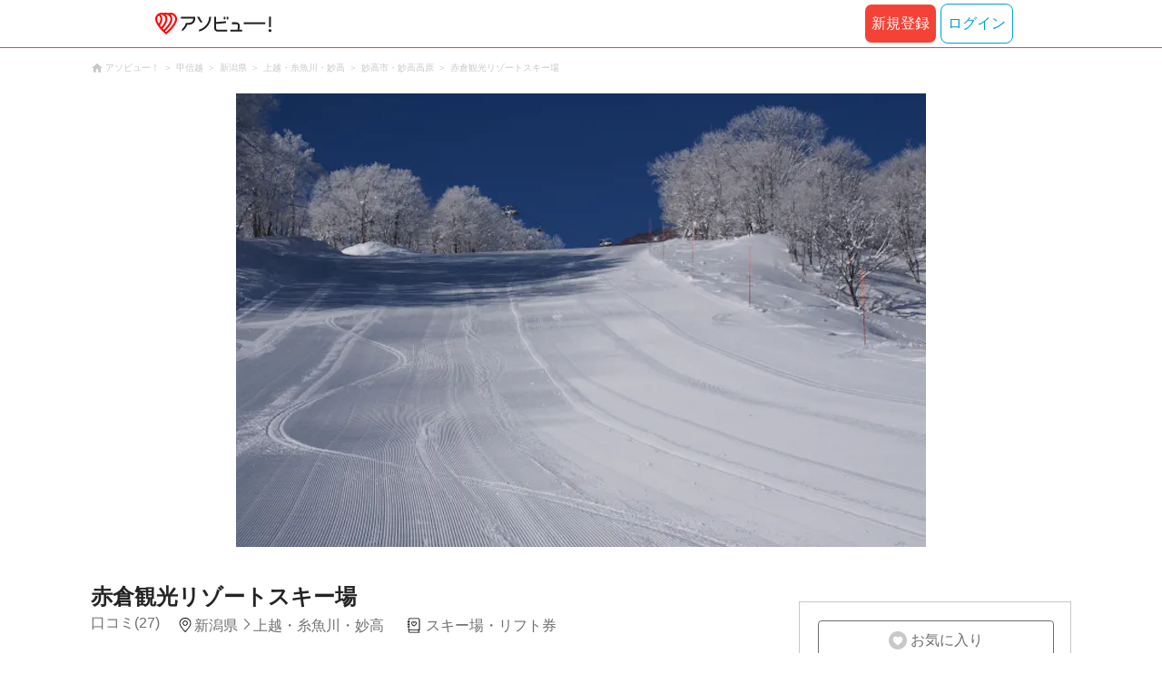

--- FILE ---
content_type: text/html;charset=UTF-8
request_url: https://www.asoview.com/base/162219/
body_size: 10927
content:
<!DOCTYPE html>
<html xmlns:og="http://ogp.me/ns#" xmlns:fb="http://www.facebook.com/2008/fbml">
<head>
    
  
  
  <meta charset="UTF-8">
  <meta name="google-site-verification" content="kGT5Z3YEQgCdfMeof3F-n85KpuKpsG97WPv0o24LQqs" />
  <meta name="author" content="アソビュー！" />

  <meta http-equiv="X-UA-Compatible" content="IE=edge">
  <meta name="viewport" content="width=980" />

  
  
  <title>【7%割引】赤倉観光リゾートスキー場｜割引チケット・クーポンならアソビュー！</title>
  <meta name="description" content="赤倉観光リゾートスキー場(新潟県)に行くならアソビュー！アソビュー！なら料金・割引、口コミ、写真、地図がチェックできます。" />
  

  
  
  <meta property="og:type" content="website" />
  <meta property="og:title"       content="【7%割引】赤倉観光リゾートスキー場｜割引チケット・クーポンならアソビュー！" />
  <meta property="og:url"         content="https://www.asoview.com/base/162219/" />
  <meta property="og:image"       content="https://image.asoview-media.com/image/production/base/162219/3571598b-1585-4f19-bc13-879bddde5ecb.png" />
  
  <meta property="og:description" content="赤倉観光リゾートスキー場(新潟県)に行くならアソビュー！アソビュー！なら料金・割引、口コミ、写真、地図がチェックできます。" />
  <meta property="og:site_name" content="アソビュー！" />
  <meta property="og:locale" content="ja_JP" />
  
  
  <meta property="fb:app_id" content="226968490755490" />
  
  <meta name="twitter:card" content="summary_large_image" />
  <meta name="twitter:site" content="@ASOVIEWofficial" />
  <meta name="twitter:image"       content="https://image.asoview-media.com/image/production/base/162219/3571598b-1585-4f19-bc13-879bddde5ecb.png" />
  <meta name="twitter:title"       content="【7%割引】赤倉観光リゾートスキー場｜割引チケット・クーポンならアソビュー！" />
  <meta name="twitter:description" content="赤倉観光リゾートスキー場(新潟県)に行くならアソビュー！アソビュー！なら料金・割引、口コミ、写真、地図がチェックできます。" />


  
  <meta name="robots"      content="index, follow" />
  <link rel="canonical"    href="https://www.asoview.com/base/162219/" />


  
  
  <link rel="manifest" href="/manifest.json">
  <link rel="preload" href="/iconfont/material-icons.css" as="style">
  <link rel="preload" href="/iconfont/MaterialIcons-Regular-570eb83859dc23dd0eec423a49e147fe.woff2" as="font" crossorigin>
  <link rel="stylesheet" href="/iconfont/material-icons.css">
  <link rel="shortcut icon" href="https://image.asoview-media.com/image/production/fundamentals/logo/favicon.ico" />
  <link rel="apple-touch-icon" href="https://image.asoview-media.com/image/production/fundamentals/logo/apple-touch-icon_114.png" sizes="114x114">
  <link rel="apple-touch-icon" href="https://image.asoview-media.com/image/production/fundamentals/logo/apple-touch-icon_120.png" sizes="120x120">
  <link rel="apple-touch-icon" href="https://image.asoview-media.com/image/production/fundamentals/logo/apple-touch-icon_144.png" sizes="144x144">
  <link rel="apple-touch-icon" href="https://image.asoview-media.com/image/production/fundamentals/logo/apple-touch-icon_152.png" sizes="152x152">
  <link rel="apple-touch-icon" href="https://image.asoview-media.com/image/production/fundamentals/logo/apple-touch-icon_180.png" sizes="180x180">
  


  <script>
    if ('serviceWorker' in navigator) {
      window.addEventListener('load', function() {
        navigator.serviceWorker.register('/serviceWorker.js');
      });
      window.addEventListener('beforeinstallprompt', function(e) {
        e.userChoice.then(function(choiceResult) {
          com.asoview.GA.trigger(com.asoview.GA.Event.ShowWebAppInstallPrompt)
          if (choiceResult.outcome == 'dismissed') {
            com.asoview.GA.trigger(com.asoview.GA.Event.OnClickWebAppInstallPrompt, false)
          } else {
            com.asoview.GA.trigger(com.asoview.GA.Event.OnClickWebAppInstallPrompt, true)
          }
        })
      })
    }
  </script>

  <!-- Start Visual Website Optimizer Asynchronous Code -->
  <script type='text/javascript'>
      var _vwo_code=(function(){
          var account_id=360002,
              settings_tolerance=2000,
              library_tolerance=2500,
              use_existing_jquery=false,
              /* DO NOT EDIT BELOW THIS LINE */
              f=false,d=document;return{use_existing_jquery:function(){return use_existing_jquery;},library_tolerance:function(){return library_tolerance;},finish:function(){if(!f){f=true;var a=d.getElementById('_vis_opt_path_hides');if(a)a.parentNode.removeChild(a);}},finished:function(){return f;},load:function(a){var b=d.createElement('script');b.src=a;b.type='text/javascript';b.innerText;b.onerror=function(){_vwo_code.finish();};d.getElementsByTagName('head')[0].appendChild(b);},init:function(){settings_timer=setTimeout('_vwo_code.finish()',settings_tolerance);var a=d.createElement('style'),b='body{opacity:0 !important;filter:alpha(opacity=0) !important;background:none !important;}',h=d.getElementsByTagName('head')[0];a.setAttribute('id','_vis_opt_path_hides');a.setAttribute('type','text/css');if(a.styleSheet)a.styleSheet.cssText=b;else a.appendChild(d.createTextNode(b));h.appendChild(a);this.load('//dev.visualwebsiteoptimizer.com/j.php?a='+account_id+'&u='+encodeURIComponent(d.URL)+'&r='+Math.random());return settings_timer;}};}());_vwo_settings_timer=_vwo_code.init();
  </script>
  <!-- End Visual Website Optimizer Asynchronous Code -->

  <script>
    window.deviceTypeForGA = 'PC'
  </script>
  <link rel="preload" href="/js/pc/vendor9b7d94d3f413ea65546b.chunk.js" as="script"><script type="text/javascript" defer="defer" src="/js/pc/vendor9b7d94d3f413ea65546b.chunk.js"></script><link rel="preload" href="/js/pc/vendors-auto8ec7c7036ceb7b9ea9f7.chunk.js" as="script"><script type="text/javascript" defer="defer" src="/js/pc/vendors-auto8ec7c7036ceb7b9ea9f7.chunk.js"></script>


    
    
    <!-- Google Tag Manager -->
    <script>(function(w,d,s,l,i){w[l]=w[l]||[];w[l].push({'gtm.start':
        new Date().getTime(),event:'gtm.js'});var f=d.getElementsByTagName(s)[0],
        j=d.createElement(s),dl=l!='dataLayer'?'&l='+l:'';j.async=true;j.src=
        'https://www.googletagmanager.com/gtm.js?id='+i+dl;f.parentNode.insertBefore(j,f);
    })(window,document,'script','dataLayer','GTM-T86K2F');</script>
    <!-- End Google Tag Manager -->
    
    
    <script defer src="/js/googleAnalyticsMgr-f1c7784fa758d448358b7292486651a0.js"></script>


    <link rel="stylesheet" href='/css/pc/base/detail.min-664d90286db7ffbca80b0172722859e2.css'/>
    <link rel="preload" href="//image.asoview-media.com/image/production/base/162219/3571598b-1585-4f19-bc13-879bddde5ecb.png?height=650&amp;width=760px"
          as="image" fetchpriority="high">

    <script async src="https://securepubads.g.doubleclick.net/tag/js/gpt.js"></script>
    <script>
      const environment = "production";

      window.googletag = window.googletag || {cmd: []};
      googletag.cmd.push(function() {
        // 右サイドメニュー下部の広告枠
        googletag.defineSlot('/40567503/10_asoview_induction_store_PC_BottomRightSNS', [[300, 250], 'fluid'], 'div-gpt-ad-9401-0').addService(googletag.pubads());
        // 口コミ下部の広告枠
        googletag.defineSlot('/40567503/10_asoview_induction_store_PC_BottomReviews', [[728, 90], 'fluid'], 'div-gpt-ad-9421-0').addService(googletag.pubads());

        googletag.pubads().setTargeting("url_path", location.pathname);
        if (environment !== 'production') {
          // 下記本番設定しない
          googletag.pubads().setTargeting("environment", "staging");
        }
        googletag.pubads().enableSingleRequest();
        googletag.pubads().collapseEmptyDivs();
        googletag.enableServices();
      });

      googletag.cmd.push(function() { googletag.display('div-gpt-ad-9421-0'); });
    </script>
</head>

<body>

    
    <!-- Google Tag Manager (noscript) -->
    <noscript><iframe src="https://www.googletagmanager.com/ns.html?id=GTM-T86K2F"
                      height="0" width="0" style="display:none;visibility:hidden"></iframe></noscript>
    <!-- End Google Tag Manager (noscript) -->
    
    


<div id="root"></div>

<div class="breadcrumbs">
    
<ol class="breadcrumbs__list" itemscope itemtype="http://schema.org/BreadcrumbList">
    
        <li class="breadcrumbs__breadcrumb" itemprop="itemListElement" itemscope
            itemtype="http://schema.org/ListItem">
            <a class="breadcrumbs__breadcrumb-link" href="/" title="アソビュー！のページへ移動する" itemprop="item" onclick="com.asoview.GA.trigger(com.asoview.GA.Event.OnClickBreadcrumbItemLink,window.location.pathname)">
                <span itemprop="name">アソビュー！</span>
            </a>
            <meta itemprop="position" content="1" />
        </li>
    
        <li class="breadcrumbs__breadcrumb" itemprop="itemListElement" itemscope
            itemtype="http://schema.org/ListItem">
            <a class="breadcrumbs__breadcrumb-link" href="/location/rgn05/" title="甲信越のページへ移動する" itemprop="item" onclick="com.asoview.GA.trigger(com.asoview.GA.Event.OnClickBreadcrumbItemLink,window.location.pathname)">
                <span itemprop="name">甲信越</span>
            </a>
            <meta itemprop="position" content="2" />
        </li>
    
        <li class="breadcrumbs__breadcrumb" itemprop="itemListElement" itemscope
            itemtype="http://schema.org/ListItem">
            <a class="breadcrumbs__breadcrumb-link" href="/location/prf170000/" title="新潟県のページへ移動する" itemprop="item" onclick="com.asoview.GA.trigger(com.asoview.GA.Event.OnClickBreadcrumbItemLink,window.location.pathname)">
                <span itemprop="name">新潟県</span>
            </a>
            <meta itemprop="position" content="3" />
        </li>
    
        <li class="breadcrumbs__breadcrumb" itemprop="itemListElement" itemscope
            itemtype="http://schema.org/ListItem">
            <a class="breadcrumbs__breadcrumb-link" href="/location/are0171700/" title="上越・糸魚川・妙高のページへ移動する" itemprop="item" onclick="com.asoview.GA.trigger(com.asoview.GA.Event.OnClickBreadcrumbItemLink,window.location.pathname)">
                <span itemprop="name">上越・糸魚川・妙高</span>
            </a>
            <meta itemprop="position" content="4" />
        </li>
    
        <li class="breadcrumbs__breadcrumb" itemprop="itemListElement" itemscope
            itemtype="http://schema.org/ListItem">
            <a class="breadcrumbs__breadcrumb-link" href="/location/171750/" title="妙高市・妙高高原のページへ移動する" itemprop="item" onclick="com.asoview.GA.trigger(com.asoview.GA.Event.OnClickBreadcrumbItemLink,window.location.pathname)">
                <span itemprop="name">妙高市・妙高高原</span>
            </a>
            <meta itemprop="position" content="5" />
        </li>
    
        <li class="breadcrumbs__breadcrumb" itemprop="itemListElement" itemscope
            itemtype="http://schema.org/ListItem">
            <a class="breadcrumbs__breadcrumb-link" href="/base/162219/" title="赤倉観光リゾートスキー場のページへ移動する" itemprop="item" onclick="com.asoview.GA.trigger(com.asoview.GA.Event.OnClickBreadcrumbItemLink,window.location.pathname)">
                <span itemprop="name">赤倉観光リゾートスキー場</span>
            </a>
            <meta itemprop="position" content="6" />
        </li>
    
</ol>

</div>

<div id="base-images" class="base-images"></div>

<div class="layout-contents-wrap">
    <div class="layout-main-contents">
        <h1 class="base-name">赤倉観光リゾートスキー場</h1>
        <div class="base-data" id="base-summary-contents">
            <a href="/base/162219/asorepo/list/">
                <i class="base-data__rating">
                    <span class="base-data__rating-asorepo">口コミ(27)</span>
                </i>
            </a>
            <span class="base-data__area-wrap">
                <span class="base-data__area">新潟県</span>
                <span class="base-data__small-area">上越・糸魚川・妙高</span>
            </span>
            <ul class="base-data__genres">
              
                <li class="base-data__genre-type">スキー場・リフト券</li>
                
              
            </ul>
      </div>

      <div>
        <div id="base-navigation-bar" class="base-navigation-bar-wrap"></div>

        <section class="introduction-wrap">
          <div class="introduction">
            <div class="introduction__text-area">
              
              <b class="introduction__text-title"></b>
              <p class="introduction__text"></p>
              
              
              
            </div>
            <div class="introduction__text-veil">
              <button class="introduction__more-read" type="button" onclick="com.asoview.GA.trigger(com.asoview.GA.Event.OnClickBasePageShowMoreContents)">続きを読む</button>
            </div>
          </div>
        </section>
        <section id="base-plan">
          <h2 class="plan-content-heading">赤倉観光リゾートスキー場のプラン一覧</h2>
          <div id="plan-filter"></div>
          <div id="plan-list"></div>
        </section>

        <div id="base-weather"></div>

        <div id="gtm-banner"></div>

        <section id="base-review" class="review-list">
          <h2 class="review-list__heading">赤倉観光リゾートスキー場の口コミ</h2>
          <div id="review-list"></div>
        </section>

        <div id="div-gpt-ad-9421-0" class="tieup-ad"></div>

        <div id="note-list"></div>

        <section class="basic-information" id="base-basic-information">
          <h3 class="basic-information__heading">赤倉観光リゾートスキー場の基本情報</h3>
          <table class="basic-information__contents">
            <tr>
              <th class="basic-information__contents-title">店舗名</th>
              <td class="basic-information__contents-detail">赤倉観光リゾートスキー場</td>
            </tr>
            <tr>
              <th class="basic-information__contents-title">住所</th>
              <td class="basic-information__contents-detail">〒949-2102 新潟県妙高市田切216</td>
            </tr>
            <tr>
              <th class="basic-information__contents-title">営業時間</th>
              <td class="basic-information__contents-detail">08:30～16:00</td>
            </tr>
            <tr>
              <th class="basic-information__contents-title">定休日</th>
              <td class="basic-information__contents-detail">シーズン中無休</td>
            </tr>
            <tr>
              <th class="basic-information__contents-title">アクセス</th>
              <td class="basic-information__contents-detail">プランにより異なる場合がございますので、プランページの「開催場所と行き方」を参照してください。</td>
            </tr>
            <tr>
              <th class="basic-information__contents-title">特定商取引法に関する表示</th>
              <td class="basic-information__contents-detail">
                <a class="basic-information__text-link" href="/base/162219/mailorderlaw/" title="特定商取引法に関する表示を確認する" target="_blank">特定商取引法に関する表示</a>
              </td>
            </tr>
          </table>
          <a class="access-map">
            <iframe class="access-map__map-image" src="https://www.google.com/maps/embed/v1/place?key=AIzaSyCzTkRi81t0CMmOU4rL_NcJIFrETDR5xfk&amp;q=36.889708,138.149623&amp;zoom=16&amp;language=ja" frameborder="0" allowfullscreen></iframe>
          </a>
        </section>
            
            <div id="base-promotional-detail"></div>
            
  

            
  

        </div>

        <div id="nearby-popular-bases"></div>
        <div id="reference-keywords"></div>
    </div>

    <div class="layout-side-contents" id="layout-side-contents"></div>
    <div id="review-modal"></div>
</div>
<footer class='page-footer page-footer--basic'>
  <div class='page-footer__navigations-wrapper'>
    <div class='page-footer__social page-footer__site-maps-two-column-cell'>
      <span class='page-footer__follow-us'>FOLLOW US！</span>
      <ul class='page-footer__social-list'>
        <li class='page-footer__social-item'>
          <a class='page-footer__social-item-link page-footer__social-item-link--instagram'
             href='//www.instagram.com/asoview/'
             onClick="recordOutboundLink(this, 'Outbound Links', 'instagram.com');return false;"
             target='_blank'>instagram</a>
        </li>
        <li class='page-footer__social-item'>
          <a class='page-footer__social-item-link page-footer__social-item-link--x'
             href='//twitter.com/AsoviewOfficial'
             onClick="recordOutboundLink(this, 'Outbound Links', 'twitter.com');return false;"
             target='_blank'>x</a>
        </li>
      </ul>
    </div>


    <div class='page-footer__site-maps-two-column-cell page-footer__app-download'>
      <p class='page-footer__site-maps-heading'>
        アプリをダウンロード
      </p>
      <div class='page-footer__app-download-content'>
        <div class='page-footer__app-download-content-inner'>
          <div>
            <p class='page-footer__app-download-content-inner-description'>iPhone版アプリ</p>
            <a href='https://apps.apple.com/us/app/アソビュー-遊び先の検索-予約/id1303314426'>
              <img src='/img/pc/app/app-store.png' alt='App Store'>
            </a>
          </div>
          <img class='page-footer__app-download-qr' src='/img/pc/app/app-store-qr.svg' width='70px'
               height='70px'
               alt='App Store Qr'>
        </div>
        <div class='page-footer__app-download-content-inner page-footer__app-download-content-inner-left'>
          <div>
            <p class='page-footer__app-download-content-inner-description '>Android版アプリ</p>
            <a href='https://play.google.com/store/apps/details?id=com.asoview.app'>
              <img src='/img/pc/app/google-play-store.png' alt='Google PlayStore'>
            </a>
          </div>
          <img class='page-footer__app-download-qr' src='/img/pc/app/google-play-store-qr.svg'
               width='70px'
               height='70px'
               alt='Google PlayStore Qr'>
        </div>
      </div>
    </div>


    <div class='page-footer__site-maps-two-column'>
      <div class='page-footer__site-maps-two-column-cell'>
        <p class='page-footer__site-maps-heading'>
          <a class='page-footer__site-maps-heading-link' href='/location/'>エリアから探す</a>
        </p>
        <ul class='page-footer__region-list'>
          <li class='page-footer__region-item'>
            <a class='page-footer__region-item-link' href='/location/prf010000/'>北海道</a>
            
          </li>
          <li class='page-footer__region-item'>
            <a class='page-footer__region-item-link' href='/location/rgn02/'>東北</a>
            <ul class='page-footer__site-maps-list page-footer__site-maps-list--inner'>
              <li class='page-footer__site-maps-item'>
                <a class='page-footer__site-maps-link' href='/location/prf020000/'>青森県</a>
              </li>
              <li class='page-footer__site-maps-item'>
                <a class='page-footer__site-maps-link' href='/location/prf030000/'>岩手県</a>
              </li>
              <li class='page-footer__site-maps-item'>
                <a class='page-footer__site-maps-link' href='/location/prf040000/'>宮城県</a>
              </li>
              <li class='page-footer__site-maps-item'>
                <a class='page-footer__site-maps-link' href='/location/prf050000/'>秋田県</a>
              </li>
              <li class='page-footer__site-maps-item'>
                <a class='page-footer__site-maps-link' href='/location/prf060000/'>山形県</a>
              </li>
              <li class='page-footer__site-maps-item'>
                <a class='page-footer__site-maps-link' href='/location/prf070000/'>福島県</a>
              </li>
            </ul>
          </li>
          <li class='page-footer__region-item'>
            <a class='page-footer__region-item-link' href='/location/rgn04/'>関東</a>
            <ul class='page-footer__site-maps-list page-footer__site-maps-list--inner'>
              <li class='page-footer__site-maps-item'>
                <a class='page-footer__site-maps-link' href='/location/prf080000/'>栃木県</a>
              </li>
              <li class='page-footer__site-maps-item'>
                <a class='page-footer__site-maps-link' href='/location/prf090000/'>群馬県</a>
              </li>
              <li class='page-footer__site-maps-item'>
                <a class='page-footer__site-maps-link' href='/location/prf100000/'>茨城県</a>
              </li>
              <li class='page-footer__site-maps-item'>
                <a class='page-footer__site-maps-link' href='/location/prf110000/'>埼玉県</a>
              </li>
              <li class='page-footer__site-maps-item'>
                <a class='page-footer__site-maps-link' href='/location/prf120000/'>千葉県</a>
              </li>
              <li class='page-footer__site-maps-item'>
                <a class='page-footer__site-maps-link' href='/location/prf130000/'>東京都</a>
              </li>
              <li class='page-footer__site-maps-item'>
                <a class='page-footer__site-maps-link' href='/location/prf140000/'>神奈川県</a>
              </li>
            </ul>
          </li>
          <li class='page-footer__region-item'>
            <a class='page-footer__region-item-link' href='/location/rgn05/'>甲信越</a>
            <ul class='page-footer__site-maps-list page-footer__site-maps-list--inner'>
              <li class='page-footer__site-maps-item'>
                <a class='page-footer__site-maps-link' href='/location/prf150000/'>山梨県</a>
              </li>
              <li class='page-footer__site-maps-item'>
                <a class='page-footer__site-maps-link' href='/location/prf160000/'>長野県</a>
              </li>
              <li class='page-footer__site-maps-item'>
                <a class='page-footer__site-maps-link' href='/location/prf170000/'>新潟県</a>
              </li>
            </ul>
          </li>
          <li class='page-footer__region-item'>
            <a class='page-footer__region-item-link' href='/location/rgn06/'>北陸</a>
            <ul class='page-footer__site-maps-list page-footer__site-maps-list--inner'>
              <li class='page-footer__site-maps-item'>
                <a class='page-footer__site-maps-link' href='/location/prf180000/'>富山県</a>
              </li>
              <li class='page-footer__site-maps-item'>
                <a class='page-footer__site-maps-link' href='/location/prf190000/'>石川県</a>
              </li>
              <li class='page-footer__site-maps-item'>
                <a class='page-footer__site-maps-link' href='/location/prf200000/'>福井県</a>
              </li>
            </ul>
          </li>
          <li class='page-footer__region-item'>
            <a class='page-footer__region-item-link' href='/location/rgn07/'>東海</a>
            <ul class='page-footer__site-maps-list page-footer__site-maps-list--inner'>
              <li class='page-footer__site-maps-item'>
                <a class='page-footer__site-maps-link' href='/location/prf210000/'>静岡県</a>
              </li>
              <li class='page-footer__site-maps-item'>
                <a class='page-footer__site-maps-link' href='/location/prf220000/'>岐阜県</a>
              </li>
              <li class='page-footer__site-maps-item'>
                <a class='page-footer__site-maps-link' href='/location/prf230000/'>愛知県</a>
              </li>
              <li class='page-footer__site-maps-item'>
                <a class='page-footer__site-maps-link' href='/location/prf240000/'>三重県</a>
              </li>
            </ul>
          </li>
          <li class='page-footer__region-item'>
            <a class='page-footer__region-item-link' href='/location/rgn08/'>関西</a>
            <ul class='page-footer__site-maps-list page-footer__site-maps-list--inner'>
              <li class='page-footer__site-maps-item'>
                <a class='page-footer__site-maps-link' href='/location/prf250000/'>滋賀県</a>
              </li>
              <li class='page-footer__site-maps-item'>
                <a class='page-footer__site-maps-link' href='/location/prf260000/'>京都府</a>
              </li>
              <li class='page-footer__site-maps-item'>
                <a class='page-footer__site-maps-link' href='/location/prf270000/'>大阪府</a>
              </li>
              <li class='page-footer__site-maps-item'>
                <a class='page-footer__site-maps-link' href='/location/prf280000/'>兵庫県</a>
              </li>
              <li class='page-footer__site-maps-item'>
                <a class='page-footer__site-maps-link' href='/location/prf290000/'>奈良県</a>
              </li>
              <li class='page-footer__site-maps-item'>
                <a class='page-footer__site-maps-link' href='/location/prf300000/'>和歌山県</a>
              </li>
            </ul>
          </li>
          <li class='page-footer__region-item'>
            <a class='page-footer__region-item-link' href='/location/rgn09/'>山陰・山陽</a>
            <ul class='page-footer__site-maps-list page-footer__site-maps-list--inner'>
              <li class='page-footer__site-maps-item'>
                <a class='page-footer__site-maps-link' href='/location/prf310000/'>鳥取県</a>
              </li>
              <li class='page-footer__site-maps-item'>
                <a class='page-footer__site-maps-link' href='/location/prf320000/'>島根県</a>
              </li>
              <li class='page-footer__site-maps-item'>
                <a class='page-footer__site-maps-link' href='/location/prf330000/'>岡山県</a>
              </li>
              <li class='page-footer__site-maps-item'>
                <a class='page-footer__site-maps-link' href='/location/prf340000/'>広島県</a>
              </li>
              <li class='page-footer__site-maps-item'>
                <a class='page-footer__site-maps-link' href='/location/prf350000/'>山口県</a>
              </li>
            </ul>
          </li>
          <li class='page-footer__region-item'>
            <a class='page-footer__region-item-link' href='/location/rgn10/'>四国</a>
            <ul class='page-footer__site-maps-list page-footer__site-maps-list--inner'>
              <li class='page-footer__site-maps-item'>
                <a class='page-footer__site-maps-link' href='/location/prf360000/'>徳島県</a>
              </li>
              <li class='page-footer__site-maps-item'>
                <a class='page-footer__site-maps-link' href='/location/prf370000/'>香川県</a>
              </li>
              <li class='page-footer__site-maps-item'>
                <a class='page-footer__site-maps-link' href='/location/prf380000/'>愛媛県</a>
              </li>
              <li class='page-footer__site-maps-item'>
                <a class='page-footer__site-maps-link' href='/location/prf390000/'>高知県</a>
              </li>
            </ul>
          </li>
          <li class='page-footer__region-item'>
            <a class='page-footer__region-item-link' href='/location/rgn11/'>九州</a>
            <ul class='page-footer__site-maps-list page-footer__site-maps-list--inner'>
              <li class='page-footer__site-maps-item'>
                <a class='page-footer__site-maps-link' href='/location/prf400000/'>福岡県</a>
              </li>
              <li class='page-footer__site-maps-item'>
                <a class='page-footer__site-maps-link' href='/location/prf410000/'>佐賀県</a>
              </li>
              <li class='page-footer__site-maps-item'>
                <a class='page-footer__site-maps-link' href='/location/prf420000/'>長崎県</a>
              </li>
              <li class='page-footer__site-maps-item'>
                <a class='page-footer__site-maps-link' href='/location/prf430000/'>熊本県</a>
              </li>
              <li class='page-footer__site-maps-item'>
                <a class='page-footer__site-maps-link' href='/location/prf440000/'>大分県</a>
              </li>
              <li class='page-footer__site-maps-item'>
                <a class='page-footer__site-maps-link' href='/location/prf450000/'>宮崎県</a>
              </li>
              <li class='page-footer__site-maps-item'>
                <a class='page-footer__site-maps-link' href='/location/prf460000/'>鹿児島県</a>
              </li>
            </ul>
          </li>
          <li class='page-footer__region-item'>
            <a class='page-footer__region-item-link' href='/location/prf470000/'>沖縄</a>
            
          </li>
        </ul>
      </div>


      <div class='page-footer__site-maps-two-column-cell'>
        <p class='page-footer__site-maps-heading'>
          <a class='page-footer__site-maps-heading-link' href='/leisure/'>おすすめのジャンルから探す</a>
        </p>
        <ul class='page-footer__site-maps-list'>
          <li class='page-footer__site-maps-item'>
            <a class='page-footer__site-maps-link' href='/leisure/17/'>陶芸体験･陶芸教室</a>
          </li>
          <li class='page-footer__site-maps-item'>
            <a class='page-footer__site-maps-link' href='/leisure/87/'>ガラス細工･ガラス工房</a>
          </li>
          <li class='page-footer__site-maps-item'>
            <a class='page-footer__site-maps-link' href='/leisure/112/'>日帰り温泉</a>
          </li>
          <li class='page-footer__site-maps-item'>
            <a class='page-footer__site-maps-link' href='/leisure/7/'>カヌー･カヤック</a>
          </li>
          <li class='page-footer__site-maps-item'>
            <a class='page-footer__site-maps-link' href='/leisure/11/'>SUP･スタンドアップパドル</a>
          </li>
          <li class='page-footer__site-maps-item'>
            <a class='page-footer__site-maps-link' href='/leisure/14/'>ダイビング・スキューバダイビング</a>
          </li>
          <li class='page-footer__site-maps-item'>
            <a class='page-footer__site-maps-link' href='/leisure/15/'>シュノーケリング</a>
          </li>
          <li class='page-footer__site-maps-item'>
            <a class='page-footer__site-maps-link' href='/leisure/89/'>アクセサリー手作り体験</a>
          </li>
          <li class='page-footer__site-maps-item'>
            <a class='page-footer__site-maps-link' href='/leisure/1/'>パラグライダー</a>
          </li>
          <li class='page-footer__site-maps-item'>
            <a class='page-footer__site-maps-link' href='/leisure/191/'>遊園地・テーマパーク</a>
          </li>
          <li class='page-footer__site-maps-item'>
            <a class='page-footer__site-maps-link' href='/leisure/12/'>サーフィンスクール</a>
          </li>
          <li class='page-footer__site-maps-item'>
            <a class='page-footer__site-maps-link' href='/leisure/91/'>キャンドル作り</a>
          </li>
          <li class='page-footer__site-maps-item'>
            <a class='page-footer__site-maps-link' href='/leisure/act0128/'>シルバーアクセサリー
              手作り体験</a>
          </li>
          <li class='page-footer__site-maps-item'>
            <a class='page-footer__site-maps-link' href='/leisure/62/'>ボルダリング</a>
          </li>
          <li class='page-footer__site-maps-item'>
            <a class='page-footer__site-maps-link' href='/leisure/5/'>ラフティング</a>
          </li>
          <li class='page-footer__site-maps-item'>
            <a class='page-footer__site-maps-link' href='/leisure/140/'>着物・浴衣レンタル</a>
          </li>
          <li class='page-footer__site-maps-item'>
            <a class='page-footer__site-maps-link' href='/leisure/44/'>脱出ゲーム</a>
          </li>
          <li class='page-footer__site-maps-item'>
            <a class='page-footer__site-maps-link' href='/leisure/4/'>バンジージャンプ</a>
          </li>
          <li class='page-footer__site-maps-item'>
            <a class='page-footer__site-maps-link' href='/leisure/192/'>水族館</a>
          </li>
          <li class='page-footer__site-maps-item'>
            <a class='page-footer__site-maps-link' href='/leisure/145/'>花火大会</a>
          </li>
        </ul>
      </div>
    </div>

    <p class='page-footer__site-maps-heading'>おすすめキーワード</p>
    <ul class='page-footer__site-maps-list'>
      <li class='page-footer__site-maps-item'>
        <a class='page-footer__site-maps-link' href='/leisure/140/location/prf260000/'>京都 着物レンタル</a>
      </li>
      <li class='page-footer__site-maps-item'>
        <a class='page-footer__site-maps-link' href='/leisure/14/location/prf470000/'>沖縄 ダイビング</a>
      </li>
      <li class='page-footer__site-maps-item'>
        <a class='page-footer__site-maps-link' href='/leisure/112/location/rgn04/'>日帰り温泉 関東</a>
      </li>
      <li class='page-footer__site-maps-item'>
        <a class='page-footer__site-maps-link' href='/leisure/17/location/rgn08/'>陶芸体験・陶芸教室 関西</a>
      </li>
      <li class='page-footer__site-maps-item'>
        <a class='page-footer__site-maps-link' href='/leisure/62/location/prf130000/'>ボルダリング 東京</a>
      </li>
      <li class='page-footer__site-maps-item'>
        <a class='page-footer__site-maps-link' href='/leisure/17/location/prf130000/'>陶芸体験・陶芸教室 東京</a>
      </li>
      <li class='page-footer__site-maps-item'>
        <a class='page-footer__site-maps-link' href='/leisure/14/location/are0471702/'>石垣島 ダイビング</a>
      </li>
      <li class='page-footer__site-maps-item'>
        <a class='page-footer__site-maps-link' href='/leisure/15/location/prf470000/'>沖縄 シュノーケリング</a>
      </li>
      <li class='page-footer__site-maps-item'>
        <a class='page-footer__site-maps-link' href='/leisure/14/location/are0462300/'>屋久島 ダイビング</a>
      </li>
      <li class='page-footer__site-maps-item'>
        <a class='page-footer__site-maps-link' href='/leisure/112/location/rgn08/'>関西 日帰り温泉</a>
      </li>
      <li class='page-footer__site-maps-item'>
        <a class='page-footer__site-maps-link' href='/leisure/15/location/are0471702/'>石垣島 シュノーケリング</a>
      </li>
      <li class='page-footer__site-maps-item'>
        <a class='page-footer__site-maps-link' href='/leisure/5/location/rgn04/'>ラフティング 関東</a>
      </li>
      <li class='page-footer__site-maps-item'>
        <a class='page-footer__site-maps-link' href='/leisure/5/location/are0010800/'>ニセコ ラフティング</a>
      </li>
      <li class='page-footer__site-maps-item'>
        <a class='page-footer__site-maps-link' href='/leisure/5/location/are0090400/'>水上 ラフティング</a>
      </li>
      <li class='page-footer__site-maps-item'>
        <a class='page-footer__site-maps-link' href='/leisure/115/location/are0140200/'>横浜 クルージング</a>
      </li>
      <li class='page-footer__site-maps-item'>
        <a class='page-footer__site-maps-link' href='/leisure/24/location/prf470000/'>沖縄 パラセーリング</a>
      </li>
      <li class='page-footer__site-maps-item'>
        <a class='page-footer__site-maps-link' href='/leisure/117/location/are0431100/'>天草 イルカウォッチング</a>
      </li>
      <li class='page-footer__site-maps-item'>
        <a class='page-footer__site-maps-link' href='/leisure/116/location/prf470000/'>沖縄 ホエールウォッチング</a>
      </li>
      <li class='page-footer__site-maps-item'>
        <a class='page-footer__site-maps-link' href='/leisure/5/location/are0139500/'>奥多摩 ラフティング</a>
      </li>
      <li class='page-footer__site-maps-item'>
        <a class='page-footer__site-maps-link' href='/leisure/14/location/are0301100/'>串本 ダイビング</a>
      </li>
      <li class='page-footer__site-maps-item'>
        <a class='page-footer__site-maps-link' href='/leisure/5/location/are0080900/'>鬼怒川 ラフティング</a>
      </li>
      <li class='page-footer__site-maps-item'>
        <a class='page-footer__site-maps-link' href='/leisure/5/location/are0430900/'>球磨川 ラフティング</a>
      </li>
      <li class='page-footer__site-maps-item'>
        <a class='page-footer__site-maps-link' href='/leisure/5/location/rgn08/'>ラフティング 関西</a>
      </li>
      <li class='page-footer__site-maps-item'>
        <a class='page-footer__site-maps-link' href='/leisure/act0027/location/rgn04/'>いちご狩り 関東</a>
      </li>
      <li class='page-footer__site-maps-item'>
        <a class='page-footer__site-maps-link' href='/leisure/grp10/location/prf470000/'>沖縄 マリンスポーツ</a>
      </li>
      <li class='page-footer__site-maps-item'>
        <a class='page-footer__site-maps-link' href='/leisure/87/location/prf130000/'>ガラス細工・ガラス工房 東京</a>
      </li>
      <li class='page-footer__site-maps-item'>
        <a class='page-footer__site-maps-link' href='/leisure/14/location/are0471708/'>宮古島 ダイビング</a>
      </li>
      <li class='page-footer__site-maps-item'>
        <a class='page-footer__site-maps-link' href='/leisure/11/location/rgn04/'>SUP 関東</a>
      </li>
      <li class='page-footer__site-maps-item'>
        <a class='page-footer__site-maps-link' href='/leisure/145/location/rgn04/'>花火大会 関東</a>
      </li>
    </ul>

    <p class='page-footer__site-maps-heading'>その他</p>
    <ul class='page-footer__site-maps-list'>
      <li class='page-footer__site-maps-item'>
        <a class='page-footer__site-maps-link' href='/ranking/'>ランキングから探す</a>
      </li>
      <li class='page-footer__site-maps-item'>
        <a class='page-footer__site-maps-link' href='/base/'>拠点から探す</a>
      </li>
      <li class='page-footer__site-maps-item'>
        <a class='page-footer__site-maps-link' href='https://biz.asoview.com/inquiry/' rel='nofollow'>掲載お問い合わせ</a>
      </li>
      <li class='page-footer__site-maps-item'>
        <a class='page-footer__site-maps-link' href='https://store.asoview.com/' target='_brank'>アソビュー！ギフト</a>
      </li>
      <li class='page-footer__site-maps-item'>
        <a class='page-footer__site-maps-link' href='/kankou/'>人気の観光スポット情報</a>
      </li>
    </ul>

    <small class='page-footer__attention'>
      ※アソビュー！の最安値保証は、同一レジャー会社の提供プラン（体験内容、利用日、参加条件、キャンセル規約などの基本情報）が同じ状態で、他サイトがアソビュー！よりも安い価格で提供している場合に限り、差額の2倍のアソビュー！ポイントを付与いたします。ただし、比較する料金は誰でも確認できる一般公開したプランのみが対象となります。
    </small>

    <ul class='page-footer__about-us'>
      <li class='page-footer__about-us-item'>
        <a class='page-footer__about-us-item-link' href='/info/link/' rel='nofollow'>リンクについて</a>
      </li>
      <li class='page-footer__about-us-item'>
        <a class='page-footer__about-us-item-link' href='https://faq.asoview.karakuri.ai/'>ヘルプ</a>
      </li>
      <li class='page-footer__about-us-item'>
        <a class='page-footer__about-us-item-link' href='https://www.asoview.com/brand/contactsupport/'>お問い合わせ</a>
      </li>
      <li class='page-footer__about-us-item'>
        <a class='page-footer__about-us-item-link' href='https://www.asoview.com/brand/advertisement/' target='_blank'>広告掲載（メーカー様・広告代理店様）について</a>
      </li>
      <li class='page-footer__about-us-item'>
        <a class='page-footer__about-us-item-link' href='/info/terms/' rel='nofollow'>利用規約</a>
      </li>
      <li class='page-footer__about-us-item'>
        <a class='page-footer__about-us-item-link' href='/info/wowticket-mailorderlaw/' rel='nofollow'>アソビュー！超特割！の特定商取引法に関する表示</a>
      </li>
      <li class='page-footer__about-us-item'>
        <a class='page-footer__about-us-item-link' href='https://www.asoview.co.jp/privacy' target='_blank'
           rel='nofollow'>プライバシーポリシー</a>
      </li>
      <li class='page-footer__about-us-item'>
        <a class='page-footer__about-us-item-link' href='https://www.asoview.co.jp/' target='_blank'>運営会社</a>
      </li>
    </ul>
  </div>

  <div id='plan-code-footer'></div>

  <small class='page-footer__copyright'>copyright(c) All rights reserved ASOVIEW Inc.</small>
</footer>

<div id="offer-process-error-modal"></div>


<script type="application/ld+json">
    {"image":"https:\/\/image.asoview-media.com\/image\/production\/base\/162219\/3571598b-1585-4f19-bc13-879bddde5ecb.png","geo":{"latitude":"36.889708","longitude":"138.149623","@type":"GeoCoordinates","@context":"http:\/\/schema.org"},"priceRange":"5,000\u5186 ~ ","aggregateRating":{"ratingCount":"27","ratingValue":"4.5","@type":"AggregateRating","@context":"http:\/\/schema.org"},"name":"\u8D64\u5009\u89B3\u5149\u30EA\u30BE\u30FC\u30C8\u30B9\u30AD\u30FC\u5834","@type":"LocalBusiness","@context":"http:\/\/schema.org"};
</script>

<script>
    var ASOVIEW_DATASOURCE = new Object();
    ASOVIEW_DATASOURCE = {"experienceDate":"2026-01-29","baseRecommendSummaries":[],"channelCode":"asoview","baseRankings":["\u65B0\u6F5F\u770C\u306E\u3042\u305D\u3073\u30E9\u30F3\u30AD\u30F3\u30B06\u4F4D"],"referenceKeywords":[{"text":"\u7532\u4FE1\u8D8A \u30A6\u30A3\u30F3\u30BF\u30FC\u30B9\u30DD\u30FC\u30C4","path":"\/leisure\/grp11\/location\/rgn05\/","title":"\u7532\u4FE1\u8D8A \u30A6\u30A3\u30F3\u30BF\u30FC\u30B9\u30DD\u30FC\u30C4\u306E\u30DA\u30FC\u30B8\u3078\u79FB\u52D5\u3059\u308B","isSpecified":true},{"text":"\u7532\u4FE1\u8D8A \u30B9\u30AD\u30FC\u30FB\u30B9\u30CE\u30FC\u30DC\u30FC\u30C9\u30FB\u30B9\u30AD\u30FC\u5834","path":"\/leisure\/41\/location\/rgn05\/","title":"\u7532\u4FE1\u8D8A \u30B9\u30AD\u30FC\u30FB\u30B9\u30CE\u30FC\u30DC\u30FC\u30C9\u30FB\u30B9\u30AD\u30FC\u5834\u306E\u30DA\u30FC\u30B8\u3078\u79FB\u52D5\u3059\u308B","isSpecified":true},{"text":"\u7532\u4FE1\u8D8A \u30B9\u30AD\u30FC\u5834\u30FB\u30EA\u30D5\u30C8\u5238","path":"\/leisure\/act1047\/location\/rgn05\/","title":"\u7532\u4FE1\u8D8A \u30B9\u30AD\u30FC\u5834\u30FB\u30EA\u30D5\u30C8\u5238\u306E\u30DA\u30FC\u30B8\u3078\u79FB\u52D5\u3059\u308B","isSpecified":true},{"text":"\u65B0\u6F5F\u770C \u30A6\u30A3\u30F3\u30BF\u30FC\u30B9\u30DD\u30FC\u30C4","path":"\/leisure\/grp11\/location\/prf170000\/","title":"\u65B0\u6F5F\u770C \u30A6\u30A3\u30F3\u30BF\u30FC\u30B9\u30DD\u30FC\u30C4\u306E\u30DA\u30FC\u30B8\u3078\u79FB\u52D5\u3059\u308B","isSpecified":true},{"text":"\u65B0\u6F5F\u770C \u30B9\u30AD\u30FC\u30FB\u30B9\u30CE\u30FC\u30DC\u30FC\u30C9\u30FB\u30B9\u30AD\u30FC\u5834","path":"\/leisure\/41\/location\/prf170000\/","title":"\u65B0\u6F5F\u770C \u30B9\u30AD\u30FC\u30FB\u30B9\u30CE\u30FC\u30DC\u30FC\u30C9\u30FB\u30B9\u30AD\u30FC\u5834\u306E\u30DA\u30FC\u30B8\u3078\u79FB\u52D5\u3059\u308B","isSpecified":true},{"text":"\u65B0\u6F5F\u770C \u30B9\u30AD\u30FC\u5834\u30FB\u30EA\u30D5\u30C8\u5238","path":"\/leisure\/act1047\/location\/prf170000\/","title":"\u65B0\u6F5F\u770C \u30B9\u30AD\u30FC\u5834\u30FB\u30EA\u30D5\u30C8\u5238\u306E\u30DA\u30FC\u30B8\u3078\u79FB\u52D5\u3059\u308B","isSpecified":true},{"text":"\u4E0A\u8D8A\u30FB\u7CF8\u9B5A\u5DDD\u30FB\u5999\u9AD8 \u30A6\u30A3\u30F3\u30BF\u30FC\u30B9\u30DD\u30FC\u30C4","path":"\/leisure\/grp11\/location\/are0171700\/","title":"\u4E0A\u8D8A\u30FB\u7CF8\u9B5A\u5DDD\u30FB\u5999\u9AD8 \u30A6\u30A3\u30F3\u30BF\u30FC\u30B9\u30DD\u30FC\u30C4\u306E\u30DA\u30FC\u30B8\u3078\u79FB\u52D5\u3059\u308B","isSpecified":true},{"text":"\u4E0A\u8D8A\u30FB\u7CF8\u9B5A\u5DDD\u30FB\u5999\u9AD8 \u30B9\u30AD\u30FC\u30FB\u30B9\u30CE\u30FC\u30DC\u30FC\u30C9\u30FB\u30B9\u30AD\u30FC\u5834","path":"\/leisure\/41\/location\/are0171700\/","title":"\u4E0A\u8D8A\u30FB\u7CF8\u9B5A\u5DDD\u30FB\u5999\u9AD8 \u30B9\u30AD\u30FC\u30FB\u30B9\u30CE\u30FC\u30DC\u30FC\u30C9\u30FB\u30B9\u30AD\u30FC\u5834\u306E\u30DA\u30FC\u30B8\u3078\u79FB\u52D5\u3059\u308B","isSpecified":true},{"text":"\u4E0A\u8D8A\u30FB\u7CF8\u9B5A\u5DDD\u30FB\u5999\u9AD8 \u30B9\u30AD\u30FC\u5834\u30FB\u30EA\u30D5\u30C8\u5238","path":"\/leisure\/act1047\/location\/are0171700\/","title":"\u4E0A\u8D8A\u30FB\u7CF8\u9B5A\u5DDD\u30FB\u5999\u9AD8 \u30B9\u30AD\u30FC\u5834\u30FB\u30EA\u30D5\u30C8\u5238\u306E\u30DA\u30FC\u30B8\u3078\u79FB\u52D5\u3059\u308B","isSpecified":true},{"text":"\u5999\u9AD8\u5E02\u30FB\u5999\u9AD8\u9AD8\u539F \u30A6\u30A3\u30F3\u30BF\u30FC\u30B9\u30DD\u30FC\u30C4","path":"\/leisure\/grp11\/location\/171750\/","title":"\u5999\u9AD8\u5E02\u30FB\u5999\u9AD8\u9AD8\u539F \u30A6\u30A3\u30F3\u30BF\u30FC\u30B9\u30DD\u30FC\u30C4\u306E\u30DA\u30FC\u30B8\u3078\u79FB\u52D5\u3059\u308B","isSpecified":true},{"text":"\u5999\u9AD8\u5E02\u30FB\u5999\u9AD8\u9AD8\u539F \u30B9\u30AD\u30FC\u30FB\u30B9\u30CE\u30FC\u30DC\u30FC\u30C9\u30FB\u30B9\u30AD\u30FC\u5834","path":"\/leisure\/41\/location\/171750\/","title":"\u5999\u9AD8\u5E02\u30FB\u5999\u9AD8\u9AD8\u539F \u30B9\u30AD\u30FC\u30FB\u30B9\u30CE\u30FC\u30DC\u30FC\u30C9\u30FB\u30B9\u30AD\u30FC\u5834\u306E\u30DA\u30FC\u30B8\u3078\u79FB\u52D5\u3059\u308B","isSpecified":true},{"text":"\u5999\u9AD8\u5E02\u30FB\u5999\u9AD8\u9AD8\u539F \u30B9\u30AD\u30FC\u5834\u30FB\u30EA\u30D5\u30C8\u5238","path":"\/leisure\/act1047\/location\/171750\/","title":"\u5999\u9AD8\u5E02\u30FB\u5999\u9AD8\u9AD8\u539F \u30B9\u30AD\u30FC\u5834\u30FB\u30EA\u30D5\u30C8\u5238\u306E\u30DA\u30FC\u30B8\u3078\u79FB\u52D5\u3059\u308B","isSpecified":true}],"extendedIndicationBaseType":"NONE","basePromotionalDetail":{"baseNumbers":[],"sections":[],"services":[],"faqs":[],"hasServicesOrFaqs":false},"googleMapsApiKey":"AIzaSyCzTkRi81t0CMmOU4rL_NcJIFrETDR5xfk","description":"","regionCode":"rgn05","baseNumber":"162219","prefectureCode":"prf170000","smallAreaCode":"171750","images":[{"description":"","url":"\/\/image.asoview-media.com\/image\/production\/base\/162219\/3571598b-1585-4f19-bc13-879bddde5ecb.png"}],"reviewsCount":27,"amenities":[{"prepared":false,"charge":"","amenityTypeLabel":"\u30B7\u30E3\u30EF\u30FC"},{"prepared":false,"charge":"","amenityTypeLabel":"\u30C8\u30A4\u30EC"},{"prepared":false,"charge":"","amenityTypeLabel":"\u30C9\u30E9\u30A4\u30E4\u30FC"},{"prepared":false,"charge":"","amenityTypeLabel":"\u30ED\u30C3\u30AB\u30FC"},{"prepared":false,"charge":"","amenityTypeLabel":"\u58F2\u5E97"},{"prepared":false,"charge":"","amenityTypeLabel":"\u66F4\u8863\u5BA4"}],"areaCode":"are0171700","baseScore":3.7,"holidays":"\u30B7\u30FC\u30BA\u30F3\u4E2D\u7121\u4F11","displayDestinationName":"\u3059\u3079\u3066\u306E\u884C\u304D\u5148","hasTicketTypes":true,"categoryCode":"41","sourcePathName":"\/base\/162219\/","genres":[{"selected":false,"leisureType":"genre","leisureId":"act1047","name":"\u30B9\u30AD\u30FC\u5834\u30FB\u30EA\u30D5\u30C8\u5238"}],"areaName":"\u4E0A\u8D8A\u30FB\u7CF8\u9B5A\u5DDD\u30FB\u5999\u9AD8","isActivePointService":true,"genreCode":"act1047","isAmenitiesSpecified":false,"baseAddress":"\u3012949-2102 \u65B0\u6F5F\u770C\u5999\u9AD8\u5E02\u7530\u5207216","countOfExperiences":2500,"businessHours":"08:30\uFF5E16:00","mapQuery":"36.889708,138.149623","catchPhrase":"","prefectureName":"\u65B0\u6F5F\u770C","baseLatitude":36.889708,"baseLongitude":138.149623,"items":[{"code":"ticket0000043585","image":"https:\/\/image.asoview-media.com\/image\/production\/base\/162219\/ticket0000043585\/90113f60-5416-432c-8f9d-a48e57c29737.png","baseNumber":"162219","title":"\u3010\u6700\u5927400\u5186\u5272\u5F15\u3011\u8D64\u5009\u89B3\u5149\u30EA\u30BE\u30FC\u30C8\u30B9\u30AD\u30FC\u5834\u3000\u30EA\u30D5\u30C8\u30FB\u30B4\u30F3\u30C9\u30E94\u6642\u9593\u5238","unablePeriods":[],"isOutsideAcceptancePeriod":false,"maximumPurchaseSheets":0,"minimumPurchaseSheets":0,"minimumAge":"\u6307\u5B9A\u7121\u3057","regularPrice":5400,"sellingPrice":5000,"purchasableType":"PURCHASABLE","rateOfPricing":7,"genreName":"\u30B9\u30AD\u30FC\u5834\u30FB\u30EA\u30D5\u30C8\u5238","isScheduledTicket":false,"isDisplayPriceRestriction":false,"ticketTypePurchasableType":"PURCHASABLE","notPurchasableMessage":"","type":"ticket","url":"\/item\/ticket\/ticket0000043585\/"},{"code":"ticket0000034256","image":"https:\/\/image.asoview-media.com\/image\/production\/base\/162219\/ticket0000034256\/90113f60-5416-432c-8f9d-a48e57c29737.png","baseNumber":"162219","title":"\u3010500\u5186\u5272\u5F15\u3011\u8D64\u5009\u89B3\u5149\u30EA\u30BE\u30FC\u30C8\u30B9\u30AD\u30FC\u5834\u3000\u30EA\u30D5\u30C8\u30FB\u30B4\u30F3\u30C9\u30E91\u65E5\u5238","unablePeriods":[],"isOutsideAcceptancePeriod":false,"maximumPurchaseSheets":0,"minimumPurchaseSheets":0,"minimumAge":"\u6307\u5B9A\u7121\u3057","regularPrice":7000,"sellingPrice":6500,"purchasableType":"PURCHASABLE","rateOfPricing":9,"genreName":"\u30B9\u30AD\u30FC\u5834\u30FB\u30EA\u30D5\u30C8\u5238","isScheduledTicket":false,"isDisplayPriceRestriction":false,"ticketTypePurchasableType":"PURCHASABLE","notPurchasableMessage":"","type":"ticket","url":"\/item\/ticket\/ticket0000034256\/"},{"code":"ticket0000034257","image":"https:\/\/image.asoview-media.com\/image\/production\/base\/162219\/ticket0000034257\/90113f60-5416-432c-8f9d-a48e57c29737.png","baseNumber":"162219","title":"\u3010500\u5186\u5272\u5F15\u3011\u8D64\u5009\u89B3\u5149\u30EA\u30BE\u30FC\u30C8\u30B9\u30AD\u30FC\u5834\u3000\u30EA\u30D5\u30C8\u30FB\u30B4\u30F3\u30C9\u30E92\u65E5\u5238\uFF082\u65E5\u9593\u9023\u7D9A\u4F7F\u7528\uFF09","unablePeriods":[],"isOutsideAcceptancePeriod":false,"maximumPurchaseSheets":0,"minimumPurchaseSheets":0,"minimumAge":"\u6307\u5B9A\u7121\u3057","regularPrice":12300,"sellingPrice":11800,"purchasableType":"PURCHASABLE","rateOfPricing":5,"genreName":"\u30B9\u30AD\u30FC\u5834\u30FB\u30EA\u30D5\u30C8\u5238","isScheduledTicket":false,"isDisplayPriceRestriction":false,"ticketTypePurchasableType":"PURCHASABLE","notPurchasableMessage":"","type":"ticket","url":"\/item\/ticket\/ticket0000034257\/"},{"code":"ticket0000034258","image":"https:\/\/image.asoview-media.com\/image\/production\/base\/162219\/ticket0000034258\/90113f60-5416-432c-8f9d-a48e57c29737.png","baseNumber":"162219","title":"\u3010500\u5186\u5272\u5F15\u3011\u8D64\u5009\u89B3\u5149\u30EA\u30BE\u30FC\u30C8\u30B9\u30AD\u30FC\u5834\u3000\u30EA\u30D5\u30C8\u30FB\u30B4\u30F3\u30C9\u30E93\u65E5\u5238\uFF083\u65E5\u9593\u9023\u7D9A\u4F7F\u7528\uFF09","unablePeriods":[],"isOutsideAcceptancePeriod":false,"maximumPurchaseSheets":0,"minimumPurchaseSheets":0,"minimumAge":"\u6307\u5B9A\u7121\u3057","regularPrice":17200,"sellingPrice":16700,"purchasableType":"PURCHASABLE","rateOfPricing":4,"genreName":"\u30B9\u30AD\u30FC\u5834\u30FB\u30EA\u30D5\u30C8\u5238","isScheduledTicket":false,"isDisplayPriceRestriction":false,"ticketTypePurchasableType":"PURCHASABLE","notPurchasableMessage":"","type":"ticket","url":"\/item\/ticket\/ticket0000034258\/"}],"minimumLocationName":"\u5999\u9AD8\u5E02\u30FB\u5999\u9AD8\u9AD8\u539F","reservationProcessError":{"hasError":false,"errorTitle":"","errorMessage":"","pageType":"PLAN","href":"","showCloseModalButton":false,"showShowOtherPlanButton":false,"showChangeOfferContentButton":false,"showToSearchPageButton":false,"showToTicketButton":false,"showToTicketListButton":false,"itemCode":""},"purchaseProcessError":{"hasError":false,"errorTitle":"","errorMessage":"","pageType":"PLAN","href":"","showCloseModalButton":false,"showShowOtherPlanButton":false,"showChangeOfferContentButton":false,"showToSearchPageButton":false,"showToTicketButton":false,"showToTicketListButton":false,"itemCode":""},"planList":[{"goodsId":"ticket0000043581","title":"\u3010\u65E9\u5272\u30FB2,500\u5186\u5272\u5F15\u3011\u8D64\u5009\u89B3\u5149\u30EA\u30BE\u30FC\u30C8\u30B9\u30AD\u30FC\u5834\u3000\u30EA\u30D5\u30C8\u30FB\u30B4\u30F3\u30C9\u30E91\u65E5\u5238"},{"goodsId":"ticket0000034256","title":"\u3010500\u5186\u5272\u5F15\u3011\u8D64\u5009\u89B3\u5149\u30EA\u30BE\u30FC\u30C8\u30B9\u30AD\u30FC\u5834\u3000\u30EA\u30D5\u30C8\u30FB\u30B4\u30F3\u30C9\u30E91\u65E5\u5238"},{"goodsId":"ticket0000043585","title":"\u3010\u6700\u5927400\u5186\u5272\u5F15\u3011\u8D64\u5009\u89B3\u5149\u30EA\u30BE\u30FC\u30C8\u30B9\u30AD\u30FC\u5834\u3000\u30EA\u30D5\u30C8\u30FB\u30B4\u30F3\u30C9\u30E94\u6642\u9593\u5238"},{"goodsId":"ticket0000033417","title":"\u3010\u8D85\u65E9\u5272\u30FB3,000\u5186\u5272\u5F15\u3011\u8D64\u5009\u89B3\u5149\u30EA\u30BE\u30FC\u30C8\u30B9\u30AD\u30FC\u5834\u3000\u30EA\u30D5\u30C8\u30FB\u30B4\u30F3\u30C9\u30E9\uFF11\u65E5\u5238"},{"goodsId":"ticket0000034257","title":"\u3010500\u5186\u5272\u5F15\u3011\u8D64\u5009\u89B3\u5149\u30EA\u30BE\u30FC\u30C8\u30B9\u30AD\u30FC\u5834\u3000\u30EA\u30D5\u30C8\u30FB\u30B4\u30F3\u30C9\u30E92\u65E5\u5238\uFF082\u65E5\u9593\u9023\u7D9A\u4F7F\u7528\uFF09"},{"goodsId":"ticket0000034258","title":"\u3010500\u5186\u5272\u5F15\u3011\u8D64\u5009\u89B3\u5149\u30EA\u30BE\u30FC\u30C8\u30B9\u30AD\u30FC\u5834\u3000\u30EA\u30D5\u30C8\u30FB\u30B4\u30F3\u30C9\u30E93\u65E5\u5238\uFF083\u65E5\u9593\u9023\u7D9A\u4F7F\u7528\uFF09"}],"displayLeisureName":"\u3059\u3079\u3066\u306E\u3042\u305D\u3073","currentBaseReviewCount":27,"baseName":"\u8D64\u5009\u89B3\u5149\u30EA\u30BE\u30FC\u30C8\u30B9\u30AD\u30FC\u5834","query":{"adultQuantity":"1","funSafe":false,"goToCoupon":false,"skipLine":false,"destinationTypeSpot":false}};
</script>






<script src="/js/pc/base-detail-e054f0a8944eeaac66c2072d7ceffa1c.js"></script>

  <div id='hidden-form'></div>


</body>
</html>


--- FILE ---
content_type: text/html; charset=utf-8
request_url: https://www.google.com/recaptcha/api2/aframe
body_size: 181
content:
<!DOCTYPE HTML><html><head><meta http-equiv="content-type" content="text/html; charset=UTF-8"></head><body><script nonce="a38gF4_TRFsUb237nhcJ9A">/** Anti-fraud and anti-abuse applications only. See google.com/recaptcha */ try{var clients={'sodar':'https://pagead2.googlesyndication.com/pagead/sodar?'};window.addEventListener("message",function(a){try{if(a.source===window.parent){var b=JSON.parse(a.data);var c=clients[b['id']];if(c){var d=document.createElement('img');d.src=c+b['params']+'&rc='+(localStorage.getItem("rc::a")?sessionStorage.getItem("rc::b"):"");window.document.body.appendChild(d);sessionStorage.setItem("rc::e",parseInt(sessionStorage.getItem("rc::e")||0)+1);localStorage.setItem("rc::h",'1769631187683');}}}catch(b){}});window.parent.postMessage("_grecaptcha_ready", "*");}catch(b){}</script></body></html>

--- FILE ---
content_type: text/css
request_url: https://www.asoview.com/css/pc/base/detail.min-664d90286db7ffbca80b0172722859e2.css
body_size: 13472
content:
.plan-select__plan-detail:after,.base-navigation-bar__navigations:after,.base-navigation-bar:after,.base-data__area:after,.base-data:after,.layout-contents-wrap:after,.people-search-panel__companion-inputs:after,.people-search-panel__companion:after,.reserve-action__type-detail:after,.reserve-action__plan-detail:after,.sns-share-buttons__sns-link:after,.page-footer__site-maps-two-column:after,.page-footer__social:after{content:"";display:block;clear:both}.plan-filter__button-filter,.plan-filter__button-people,.plan-filter__button-schedule,.plan-filter__button-genre,.introduction__more-read,.people-search-panel__child-age-select,.leisure-search-panel__input,.purchase-action__purchase,.purchase-action__plus,.purchase-action__minus,.purchase-action__select-person-status-link,.purchase-action__select-course-status-link,.reserve-action__reserve,.reserve-action__companion-select-close,.reserve-action__plus,.reserve-action__minus,.reserve-action__select-person-status-link,.reserve-action__course-close,.reserve-action__select-course-status-link,.reserve-action__calendar-close,.reserve-action__calendar-date-wrap,.reserve-action__calendar-control-next-button,.reserve-action__calendar-control-previous-button,.reserve-action__select-date-status-link{border:none;appearance:none;background:none;outline:none;-webkit-appearance:none;-moz-appearance:none}.facility-information__no-facilities:before,.facility-information__facilities:before,.plan-filter__button-people:after,.plan-filter__button-schedule:after,.base-data__rating-star:after,.base-data__rating-star:before,.breadcrumbs__breadcrumb:first-child:before,.people-search-panel__add-icon:after,.people-search-panel__remove-icon:after,.purchase-action__ticket-used-information:before,.other-base-slider__rating-star:after,.other-base-slider__rating-star:before{display:inline-block;width:1em;height:1em;font-family:"Material Icons";font-size:14px;font-style:normal;font-weight:normal;-webkit-font-smoothing:antialiased;line-height:1;text-transform:none;font-display:swap;-moz-osx-font-smoothing:grayscale;text-rendering:optimizeLegibility}.facility-information__no-facilities,.facility-information__facilities,.base-data__rating,.people-search-panel__add-icon,.people-search-panel__remove-icon,.reserve-action__group-discount-icon,.reserve-action__calendar-control-next-button,.reserve-action__calendar-control-previous-button,.sns-share-buttons__type-mail,.sns-share-buttons__type-x,.sns-share-buttons__type-facebook,.page-footer__social-item-link,.other-base-slider__next-arrow,.other-base-slider__previous-arrow,.other-base-slider__rating-star{overflow:hidden;font-size:10px;white-space:nowrap}.plan-filter__button-people,.plan-filter__button-schedule,.plan-filter__button-genre,.leisure-list__popular-item-name,.other-base-slider__genre-list,.other-base-slider__location,.other-base-slider__location-wrap{overflow:hidden;text-overflow:ellipsis;white-space:nowrap}html{font-size:14px}body{margin:0;padding:0;font-family:"Helvetica Neue",Arial,"Hiragino Kaku Gothic ProN","Hiragino Sans",Meiryo,sans-serif}pre{font-family:"Helvetica Neue",Arial,"Hiragino Kaku Gothic ProN","Hiragino Sans",Meiryo,sans-serif}.other-base-slider{position:relative;width:760px;margin:0 auto;overflow:hidden}.other-base-slider__wrapper{min-height:288px}.other-base-slider__base{display:inline-block;width:212px;margin:0 0 0 10px;padding:0;list-style:none;text-decoration:none;vertical-align:top}.other-base-slider__base:first-child{margin:0}.other-base-slider__image-wrap{position:relative;width:212px;height:141px;margin:0 0 8px;padding:0;overflow:hidden;background-position:center;background-repeat:no-repeat;background-size:contain}.other-base-slider__image{height:100%;margin:0 auto}.other-base-slider__base-name{display:-webkit-box;max-height:34px;margin:0;padding:0;overflow:hidden;color:#242424;font-size:1rem;font-weight:normal;line-height:1.2857em;white-space:normal}.other-base-slider__rating-wrap{display:block;color:#6e6e6e;font-size:.8571rem;font-style:normal}.other-base-slider__rating-star{display:inline-block;position:relative;width:66px;margin:0 0 4px;padding:0;color:#00a0d0;font-size:.8571rem;font-style:normal;text-indent:100%;vertical-align:middle}.other-base-slider__rating-star:before{content:"";display:inline-block;position:absolute;top:0;left:0;margin:0;padding:0;color:#00a0d0;font-size:1rem;letter-spacing:-0.1em;line-height:1.2857em;text-indent:0}.other-base-slider__rating-star:after{content:"";display:inline-block;position:absolute;top:0;left:0;margin:0;padding:0;color:#00a0d0;font-size:1rem;letter-spacing:-0.1em;line-height:1.2857em;text-indent:0}.other-base-slider__rating-star--10point:after{content:""}.other-base-slider__rating-star--15point:after{content:""}.other-base-slider__rating-star--20point:after{content:""}.other-base-slider__rating-star--25point:after{content:""}.other-base-slider__rating-star--30point:after{content:""}.other-base-slider__rating-star--35point:after{content:""}.other-base-slider__rating-star--40point:after{content:""}.other-base-slider__rating-star--45point:after{content:""}.other-base-slider__rating-star--50point:after{content:""}.other-base-slider__rating-asorepo{display:inline-block;margin:0;padding:0;color:#6e6e6e;font-size:.8571rem;line-height:1.3em;vertical-align:text-top}.other-base-slider__cost{display:block;margin:0;padding:0;color:#6e6e6e;font-size:.7857rem;line-height:1.3em}.other-base-slider__price-wrap{margin:0;padding:0;text-align:left}.other-base-slider__price{display:block;margin:0 0 8px;padding:0;color:#242424;font-size:1.1428rem;font-weight:bold;line-height:1em}.other-base-slider__price--sale{color:#f44336}.other-base-slider__price-currency{display:inline-block;margin:0 0 0 2px;padding:0;font-size:.7857rem;font-weight:normal;vertical-align:middle}.other-base-slider__price-tax{color:#6e6e6e;-webkit-font-feature-settings:"palt";font-feature-settings:"palt";font-size:.7857rem;font-weight:normal}.other-base-slider__outside-acceptance-period{display:block;margin:0 0 8px;padding:0;color:#f44336;font-size:.7857rem}.other-base-slider__location-wrap{display:block;margin:0;padding:0}.other-base-slider__location{display:block;height:12px;margin:0;padding:0 0 0 12px;background-image:url(/img/icon/location__gray-8c455339e1dd48ac119d668e48ceed9b.svg);background-position:left center;background-repeat:no-repeat;background-size:12px 12px;color:#6e6e6e;font-size:12px;line-height:1em}.other-base-slider__genre-list{width:100%;height:20px;margin:0;padding:0 0 0 12px;box-sizing:border-box;background-image:url(/img/icon/leisure__gray-9a4b1cf76d64b95b7bdf8e3ca681f97d.svg);background-position:left center;background-repeat:no-repeat;background-size:12px 12px}.other-base-slider__genre{display:inline-block;margin:0;padding:0;color:#6e6e6e;font-size:.8571rem}.other-base-slider__genre:after{content:"、";display:inline}.other-base-slider__genre:last-child:after{display:none}.other-base-slider__previous-arrow{display:block;position:absolute;top:50%;left:0;-webkit-transform:translateY(-50%);transform:translateY(-50%);width:42px;height:60px;border-radius:0 10px 10px 0;background-color:rgba(117,117,117,.7);text-indent:42px}.other-base-slider__previous-arrow:after{content:"";display:block;position:absolute;top:15px;left:4px;width:30px;height:30px;background-image:url(/img/icon/arrow-left__white-7df88680ce051dd846e0d952ff3f3f21.svg);background-position:center;background-repeat:no-repeat;background-size:30px;color:#fff;font-size:30px;text-indent:0}.other-base-slider__next-arrow{display:block;position:absolute;top:50%;right:0;-webkit-transform:translateY(-50%);transform:translateY(-50%);width:42px;height:60px;border-radius:10px 0 0 10px;background-color:rgba(117,117,117,.7);text-indent:42px}.other-base-slider__next-arrow:after{content:"";display:block;position:absolute;top:15px;right:4px;width:30px;height:30px;background-image:url(/img/icon/arrow-right__white-d11e6ee3ff0c5260f6a223829cc774a6.svg);background-position:center;background-repeat:no-repeat;background-size:30px;color:#fff;font-size:30px;text-indent:0}.page-footer{width:100%}.page-footer--basic{border-top:1px solid #c8c8c8;background-color:#f2f2f2}.page-footer__copyright{display:block;padding:4px 0;background-color:#f44336;color:#fff;text-align:center}.page-footer__copyright--gray{background-color:#c8c8c8}.page-footer__navigations-wrapper{width:1080px;margin:0 auto}.page-footer__social{margin:20px 0 30px}.page-footer__follow-us{float:left;color:#242424;font-size:1.1428rem;font-weight:bold;line-height:30px}.page-footer__social-list{float:left;height:40px;margin:0 15px;padding:0;list-style:none}.page-footer__social-item{display:inline-block;margin:7px 24px 0 0}.page-footer__social-item-link{display:block;width:50px;height:50px;margin:0;padding:0;background-position:center;background-repeat:no-repeat;background-size:50px;text-indent:50px}.page-footer__social-item-link--x{background-image:url(/img/pc/common/sns-icon_x-e9e6ea08fe7c61bb5578b475d653d18a.png)}.page-footer__social-item-link--instagram{background-image:url(/img/pc/common/sns-icon_instagram-6d1996aa0d2f1e79a50c6f2a52f1ae64.png)}.page-footer__site-maps-heading{display:block;margin:0 0 10px;padding:0;font-size:1rem;font-weight:bold}.page-footer__site-maps-heading-link{color:#242424;font-size:1rem;font-weight:bold;text-decoration:none}.page-footer__site-maps-heading-link:hover{text-decoration:underline}.page-footer__site-maps-link{color:#6e6e6e;text-decoration:none}.page-footer__site-maps-link:hover{text-decoration:underline}.page-footer__site-maps-list{margin:0 0 30px;padding:0;box-sizing:border-box;list-style:none;font-size:.8571rem}.page-footer__site-maps-list--inner{display:inline-block;margin:0;padding:0}.page-footer__site-maps-item{display:inline-block;margin:0;padding:0 14px 0 0}.page-footer__site-maps-list--inner .page-footer__site-maps-item{padding:0 10px 0 0}.page-footer__site-maps-two-column{margin:0 0 20px}.page-footer__site-maps-two-column-cell{float:left;width:50%}.page-footer__app-download{padding:20px 0 28px}.page-footer__app-download-content{display:-webkit-box;display:flex}.page-footer__app-download-content-inner{display:-webkit-box;display:flex;-webkit-box-align:end;align-items:flex-end}.page-footer__app-download-content-inner-description{color:#6e6e6e;text-align:center;font-size:.9rem;padding:6px 0 0;margin:0}.page-footer__app-download-qr{padding:0 0 4px 8px}.page-footer__app-download-content-inner-left{padding:0 0 0 50px}.page-footer__region-list{margin:0;padding:0 10px 0 0;list-style:none}.page-footer__region-item{display:block}.page-footer__region-item-link{display:inline-block;width:110px;color:#6e6e6e;font-size:.8571rem;text-decoration:none}.page-footer__region-item-link:hover{text-decoration:underline}.page-footer__attention{display:block;width:100%;margin:0 0 20px;padding:0;color:#6e6e6e;font-size:.8571rem;line-height:1.2857em}.page-footer__about-us{width:100%;margin:0 0 30px;padding:0;list-style:none;text-align:center}.page-footer__about-us-item{display:inline-block}.page-footer__about-us-item:after{content:"｜";display:inline-block;margin:0;padding:0 10px}.page-footer__about-us-item:last-child:after{display:none}.page-footer__about-us-item-link{color:#6e6e6e;font-size:1rem;text-decoration:none}.page-footer__about-us-item-link:hover{text-decoration:underline}.layout-contents-wrap{display:-webkit-box;display:flex;width:1080px;margin:0 auto;padding:0}.layout-main-contents{width:760px;margin:0 20px 0 0;padding:0}.layout-side-contents{z-index:1;position:-webkit-sticky;position:sticky;width:300px;top:20px;align-self:baseline}.layout-fixed{width:300px;margin:0;padding:0}.sns-share-buttons__sns-link{display:block;margin:0 auto;padding:0}.sns-share-buttons__share-type{float:left;width:82px;height:42px;margin:0 6px 0 0;padding:0;list-style:none}.sns-share-buttons__share-type:last-child{margin:0}.sns-share-buttons__type-facebook{display:block;width:100%;height:42px;margin:0;padding:12px 8px;border-radius:8px;box-sizing:border-box;background-color:#0866ff;background-image:url(/img/pc/common/facebook-icon-66eb57935cd2c417d9b1d8abfb43d04b.png);background-position:center;background-repeat:no-repeat;background-size:24px;cursor:pointer;text-indent:82px}.sns-share-buttons__type-x{display:block;width:100%;height:42px;margin:0;padding:12px 8px;border-radius:8px;box-sizing:border-box;background-color:#000;background-image:url(/img/pc/common/x-icon-3b3208a0028a2c51cb4fc030feb473bb.png);background-position:center;background-repeat:no-repeat;background-size:24px;cursor:pointer;text-indent:82px}.sns-share-buttons__type-mail{display:block;width:100%;height:42px;margin:0;padding:12px 8px;border-radius:8px;box-sizing:border-box;background-color:#6e6e6e;background-image:url(/img/icon/message__white-e9f1d617b5fedf0c399024da6aebec4d.svg);background-position:center;background-repeat:no-repeat;background-size:24px;cursor:pointer;text-indent:82px}.reserve-action{width:100%;margin:0 0 20px;padding:15px 20px;border:1px solid #c8c8c8;box-sizing:border-box;background-color:#fff}.reserve-action__heading{margin:0 0 10px;padding:0;color:#242424;font-size:1.4285rem;font-weight:bold}.reserve-action__error-message{display:none}.reserve-action__error-message--active{display:block;width:100%;margin:0;padding:10px;box-sizing:border-box;background-color:#ffcdd2;color:#f44336;font-size:1rem;font-weight:normal}.reserve-action__stock-error-message{margin:0 0 6px;padding:0;color:#f44336;font-size:1rem;font-weight:normal;line-height:1.2857em}.reserve-action__plan{width:100%;margin:10px 0 20px;padding:0}.reserve-action__title{display:block;margin:0;padding:0;color:#c8c8c8;font-size:1rem}.reserve-action__offerable-note{color:#f44336}.reserve-action__plan-detail{margin:0;padding:0}.reserve-action__plan-image-wrap{float:left;position:relative;width:74px;height:74px;margin:0 8px 0 0;padding:0;overflow:hidden}.reserve-action__plan-image{position:absolute;top:50%;left:50%;-webkit-transform:translate(-50%, -50%);transform:translate(-50%, -50%);width:auto;height:100%}.reserve-action__plan-title{display:block;float:left;width:172px;height:74px;overflow:hidden;color:#242424;font-size:1rem;font-weight:normal;line-height:1.2857rem}.reserve-action__select-reservation-date{position:relative;margin:0 0 14px;padding:0}.reserve-action__activity-date{position:relative;width:260px;height:67px;margin:0;padding:0}.reserve-action__activity-date:hover{background-color:#f2f2f2}.reserve-action__activity-date-title{position:absolute;top:14px;left:12px;margin:0;padding:0;color:#c8c8c8;font-size:1rem;line-height:1em}.reserve-action__activity-date-schedule{position:absolute;top:0;left:0;width:260px;height:67px;margin:0;padding:0}.reserve-action__select-date-status-link{position:absolute;top:0;left:0;width:260px;height:67px;margin:0;padding:18px 12px 0;border:1px solid #6e6e6e;box-sizing:border-box;font-size:1.4285rem;line-height:1em;text-align:left}.reserve-action__select-date-status-link:after{content:"";display:block;position:absolute;top:20px;right:10px;width:24px;height:24px;margin:0;padding:0;background-image:url(/img/icon/arrow-bottom-c80c614e85e5c27fb2583d170d1e3c69.svg);background-position:center;background-repeat:no-repeat;background-size:14px}.reserve-action__select-date-status-link--selected{border:1px solid #00a0d0}.reserve-action__select-date-status-link--disabled{border:1px solid #c8c8c8}.reserve-action__activity-date-schedule-day{font-size:1.1428rem;font-style:normal;line-height:1em}.reserve-action__calendar-wrap{display:block;position:absolute;right:0;z-index:1;width:300px;margin:0;padding:20px;border-radius:2px;background-color:#fff;box-shadow:0px 1px 2px 0px rgba(110,110,110,.6)}.reserve-action__calendar-control{display:block;position:relative;width:100%}.reserve-action__calendar-control-previous-button{position:absolute;top:0;left:0px;width:60px;height:42px;margin:0;padding:0;border:1px solid #6e6e6e;border-radius:4px;background-color:#fff;text-indent:60px}.reserve-action__calendar-control-previous-button:before{content:"＜";display:block;width:100%;height:100%;margin:0;padding:10px 8px;box-sizing:border-box;color:#6e6e6e;font-size:1.1428rem;line-height:1.3em;text-indent:0}.reserve-action__calendar-control-previous-button:hover{background-color:#f2f2f2}.reserve-action__calendar-control-previous-button--disabled{display:none}.reserve-action__calendar-control-next-button{position:absolute;top:0;right:0px;width:60px;height:42px;margin:0;padding:0;border:1px solid #6e6e6e;border-radius:4px;background-color:#fff;text-indent:60px}.reserve-action__calendar-control-next-button:before{content:"＞";display:block;width:100%;height:100%;margin:0;padding:10px 8px;box-sizing:border-box;color:#6e6e6e;font-size:1.1428rem;line-height:1.3em;text-indent:0}.reserve-action__calendar-control-next-button:hover{background-color:#f2f2f2}.reserve-action__calendar-control-next-button--disabled{display:none}.reserve-action__calendar-month-head{margin:10px 0 22px;padding:0;color:#6e6e6e;font-size:1.1428rem;line-height:1.3em;text-align:center}.reserve-action__calendar-day-names{width:100%;margin:0;padding:0;border-bottom:10px solid #fff}.reserve-action__calendar-day-name{margin:0;padding:0;color:#6e6e6e;font-size:.8571rem;font-weight:normal;text-align:center}.reserve-action__calendar-day-name--saturday{color:#0af}.reserve-action__calendar-day-name--sunday{color:#ff6ea0}.reserve-action__day{position:relative;width:43px;height:100%;margin:0;padding:8px 0;box-sizing:border-box;background-color:#fff;border-collapse:collapse;text-align:center;text-decoration:none}.reserve-action__day--past{opacity:.3}.reserve-action__day--today{border:1px solid #c8c8c8;border-radius:2px}.reserve-action__day--selected{border-radius:2px;background-color:#00a0d0}.reserve-action__day--out-of-stock{opacity:.3}.reserve-action__day--hovered{background-color:#c0eefc}.reserve-action__calendar-date-wrap{padding:0;font-family:inherit;font-size:100%}.reserve-action__calendar-date-wrap--out-month{display:inline}.reserve-action__calendar-date{display:block;margin:0;padding:0;color:#242424;font-size:1.1428rem;line-height:1em}.reserve-action__calendar-date--selected{color:#fff}.reserve-action__calendar-date--holiday{color:#ff6ea0}.reserve-action__calendar-date--saturday{color:#0af}.reserve-action__calendar-date--sunday{color:#ff6ea0}.reserve-action__calendar-date--focus{color:#fff}.reserve-action__calendar-date-fee{display:block;-webkit-transform:scale(0.9);transform:scale(0.9);width:40px;margin:0;padding:0;color:#242424;font-size:10px}.reserve-action__calendar-date-fee--selected{color:#fff}.reserve-action__calendar-date-fee--focus{color:#fff}.reserve-action__calendar-date-fee--out-of-period{font-size:8px}.reserve-action__calendar-close{display:block;margin:20px 0 0;padding:0;color:#6e6e6e;font-size:1.1428rem;text-decoration:none}.reserve-action__calendar-close:hover{text-decoration:underline}.reserve-action__select-course-type{position:relative;margin:0 0 14px;padding:0}.reserve-action__select-course-wrap{position:relative;width:260px;height:67px;margin:0;padding:0}.reserve-action__select-course-wrap:hover{background-color:#f2f2f2}.reserve-action__select-course-status-link{position:absolute;top:0;left:0;width:260px;height:67px;margin:0;padding:18px 12px 0;border:1px solid #6e6e6e;box-sizing:border-box;font-size:1.4285rem;line-height:1em;text-align:left}.reserve-action__select-course-status-link:after{content:"";display:block;position:absolute;top:20px;right:10px;width:24px;height:24px;margin:0;padding:0;background-image:url(/img/icon/arrow-bottom-c80c614e85e5c27fb2583d170d1e3c69.svg);background-position:center;background-repeat:no-repeat;background-size:14px}.reserve-action__select-course-status-link--disabled{border:1px solid #c8c8c8}.reserve-action__select-course-status-link--selected{border:1px solid #00a0d0}.reserve-action__select-course-title{position:absolute;top:14px;left:12px;margin:0;padding:0;color:#c8c8c8;font-size:1rem;line-height:1em}.reserve-action__select-course-time-wrap{position:absolute;top:0;left:0;width:260px;height:67px;margin:0;padding:0}.reserve-action__select-course-time{font-size:1.1428rem;font-style:normal;line-height:1em}.reserve-action__courses{display:none}.reserve-action__courses--active{display:block;position:absolute;top:67px;right:0;z-index:1;width:300px;margin:0;padding:20px;border-radius:2px;background-color:#fff;box-shadow:0px 1px 2px 0px rgba(110,110,110,.6)}.reserve-action__course-list-wrap{max-height:230px;overflow-y:scroll}.reserve-action__course-list-wrap::-webkit-scrollbar{width:7px;-webkit-appearance:none;appearance:none}.reserve-action__course-list-wrap::-webkit-scrollbar-thumb{border-radius:4px;background-color:rgba(0,0,0,.5);box-shadow:0 0 1px rgba(255,255,255,.5)}.reserve-action__course-list{margin:0;padding:0;border-collapse:collapse}.reserve-action__caption-time{width:75px;color:#6e6e6e;font-size:12px;font-weight:normal;text-align:left}.reserve-action__caption-price{color:#6e6e6e;font-size:12px;font-weight:normal;text-align:left}.reserve-action__caption-availability{color:#6e6e6e;font-size:12px;font-weight:normal}.reserve-action__course-title{margin:0;padding:0 0 10px;color:#c8c8c8;font-size:.8571rem;font-weight:normal;text-align:left}.reserve-action__course-title--first{padding:0 0 10px 34px}.reserve-action__course{height:42px;vertical-align:top}.reserve-action__course--soldout{opacity:.3}.reserve-action__select-course{position:relative;margin:0;padding:0 15px 0 10px;box-sizing:border-box;color:#242424;font-size:1.1428rem}.reserve-action__course-time-wrap{display:block;width:100%;margin:0;padding:0 20px 0 0;box-sizing:border-box}.reserve-action__course-time-wrap:before{content:"";display:block;position:absolute;top:0;width:22px;height:22px;border:1px solid #6e6e6e;border-radius:2px}.reserve-action__course-time-wrap:after{content:"";display:block;position:absolute;top:1px;left:16px;-webkit-transform:rotate(45deg);transform:rotate(45deg);width:8px;height:12px;border-right:4px solid #00a0d0;border-bottom:4px solid #00a0d0;opacity:0}input[type=radio]:checked+.reserve-action__course-time-wrap:after{opacity:1}.reserve-action__button{display:none}.reserve-action__course-time{font-size:1.1428rem}.reserve-action__course-price-wrap{width:122px}.reserve-action__course-discount-percentage{color:#f44336;font-size:.8571rem}.reserve-action__course-prices{display:block}.reserve-action__course-original-price{margin:0 5px 0 0;color:#6e6e6e;font-size:.7857rem}.reserve-action__course-selling-price{color:#242424;font-size:1.1428rem;font-weight:bold}.reserve-action__per-person{margin:0 0 0 1px;color:#6e6e6e;font-size:.8571rem;font-weight:normal}.reserve-action__vacancy-situation{width:68px;text-align:center}.reserve-action__course-close{cursor:pointer;color:#6e6e6e;font-size:1.1428rem;text-decoration:none}.reserve-action__course-close:hover{text-decoration:underline}.reserve-action__situation{font-size:.8571rem;font-style:normal}.reserve-action__situation--vacant{display:block;position:relative;width:66px;height:40px;margin:0;padding:0}.reserve-action__sale-price{display:block;background-color:#6e6e6e;color:#fff;font-size:.8571rem;font-weight:normal;text-align:center}.reserve-action__course-select-close{display:block;margin:20px 0 0;padding:0;color:#6e6e6e;font-size:1.1428rem}.reserve-action__select-person{position:relative;margin:0 0 20px;padding:0}.reserve-action__select-number-of-people{position:relative;width:260px;height:67px;margin:0;padding:0}.reserve-action__select-number-of-people:hover{background-color:#f2f2f2}.reserve-action__number-of-people-title{position:absolute;top:14px;left:12px;margin:0;padding:0;color:#c8c8c8;font-size:1rem;line-height:1em}.reserve-action__number-count{position:absolute;top:0;left:0;width:260px;height:67px;margin:0;padding:0}.reserve-action__select-person-status-link{position:absolute;top:0;left:0;width:260px;height:67px;margin:0;padding:18px 12px 0;border:1px solid #6e6e6e;box-sizing:border-box;font-size:1.1428rem;line-height:1em;text-align:left}.reserve-action__select-person-status-link:after{content:"";display:block;position:absolute;top:20px;right:10px;width:24px;height:24px;margin:0;padding:0;background-image:url(/img/icon/arrow-bottom-c80c614e85e5c27fb2583d170d1e3c69.svg);background-position:center;background-repeat:no-repeat;background-size:14px}.reserve-action__select-person-status-link--disabled{border:1px solid #c8c8c8}.reserve-action__select-person-status-link--selected{border:1px solid #00a0d0}.reserve-action__number-of-people-wrap{display:none}.reserve-action__number-of-people-wrap--active{display:block;position:absolute;top:67px;right:0;z-index:1;width:280px;margin:0;padding:20px 30px;border-radius:2px;background-color:#fff;box-shadow:0px 1px 2px 0px rgba(110,110,110,.6)}.reserve-action__number-of-people{margin:0;padding:0}.reserve-action__type-wrap{max-height:261px;overflow-y:scroll}.reserve-action__type-wrap::-webkit-scrollbar{width:7px;-webkit-appearance:none;appearance:none}.reserve-action__type-wrap::-webkit-scrollbar-thumb{border-radius:4px;background-color:rgba(0,0,0,.5);box-shadow:0 0 1px rgba(255,255,255,.5)}.reserve-action__type-name{display:block;width:100%;margin:0;padding:0;color:#6e6e6e;font-size:1rem;line-height:1.2857em}.reserve-action__type-detail{display:table;margin:0 0 30px;padding:0}.reserve-action__price-wrap{display:table-cell;width:184px;margin:0;padding:5px 0 0 15px;box-sizing:border-box;vertical-align:middle}.reserve-action__sale-price-down{display:block;margin:0 0 4px;padding:0;background-color:#6e6e6e;color:#fff;font-size:.8571rem;font-weight:normal;text-align:center}.reserve-action__type{margin:0}.reserve-action__price-discount{color:#f44336}.reserve-action__price-discount-percentage{color:#f44336;font-size:.8571rem;font-weight:normal}.reserve-action__prices{display:block}.reserve-action__regular-fee{margin:0 5px 0 0;color:#6e6e6e;font-size:.7857rem}.reserve-action__selling-fee{margin:0;padding:0;color:#6e6e6e;font-size:.8571rem;font-weight:normal;text-align:right}.reserve-action__selling-fee-number{margin:0 2px 0 0;color:#242424;font-size:1.1428rem;font-weight:bold}.reserve-action__per-unit{font-size:.8571rem;font-weight:normal}.reserve-action__counter{float:left;position:relative;width:96px;height:35px;margin:5px 0 0 10px;padding:0;border-radius:17px;background-color:#f44336}.reserve-action__minus{display:inline-block;position:absolute;top:0;left:0;width:33.3333%;height:35px;margin:0;padding:0;box-sizing:border-box;color:#fff;font-size:1.1428rem}.reserve-action__total-number{display:inline-block;position:absolute;top:0;left:50%;-webkit-transform:translateX(-50%);transform:translateX(-50%);width:30px;height:33.3333%;margin:0;padding:0;box-sizing:border-box;color:#fff;font-size:1.1428rem;line-height:35px;text-align:center}.reserve-action__counter-button{display:inline-block}.reserve-action__plus{display:inline-block;position:absolute;top:0;right:0;width:33.3333%;height:35px;margin:0;padding:0;box-sizing:border-box;color:#fff;font-size:1.1428rem}.reserve-action__companion-select-close{cursor:pointer;color:#6e6e6e;font-size:1.1428rem;text-decoration:none}.reserve-action__companion-select-close:hover{text-decoration:underline}.reserve-action__subtotals{margin:0 0 10px 0;padding:0;list-style:none}.reserve-action__subtotal-formula{display:inline-block}.reserve-action__subtotal-fee{float:right}.reserve-action__subtotal-group-discount{display:inline-block}.reserve-action__subtotal-group-discount-price{float:right}.reserve-action__reserve-price{display:table;width:100%;height:35px;margin:10px 0 0;padding:0}.reserve-action__price-title{display:table-cell;color:#242424;font-size:1rem;vertical-align:middle}.reserve-action__total-price{display:table-cell;color:#6e6e6e;-webkit-font-feature-settings:"palt";font-feature-settings:"palt";font-size:.8571rem;text-align:right}.reserve-action__total-price-number{padding:0 5px 0 0;color:#242424;font-size:1.7142rem;font-weight:bold}.reserve-action__request-information{display:block;padding:10px 0;color:#6e6e6e;font-size:.8571rem;line-height:1.2857em;text-align:left}.reserve-action__action-contents{margin-top:20px}.reserve-action__reserve{display:block;width:100%;height:56px;margin:0;padding:10px 8px;border-radius:4px;background-color:#ffcdd2;color:#fff;font-size:1.1428rem;text-align:center}.reserve-action__reserve--active{background-color:#f44336;cursor:pointer}.reserve-action__reserve--active:hover{background-color:#ef5350}.reserve-action__reserve--phone{background-color:#f44336}.reserve-action__group-discount-content{position:relative}.reserve-action__group-discount-label{margin:16px 0 0 0;color:#6e6e6e;text-align:center}.reserve-action__group-discount-icon{display:inline-block;position:relative;width:16px;height:16px;margin:0px 0px 2px 2px;padding:0;border:1px solid #c8c8c8;border-radius:10px;text-indent:16px;vertical-align:middle}.reserve-action__group-discount-icon:after{content:"？";display:block;position:absolute;top:-1px;left:0;width:15px;height:15px;margin:0;padding:0;color:#c8c8c8;font-size:.8571rem;text-align:center;text-indent:0}.reserve-action__group-discount-detail{display:block;position:absolute;bottom:38px;left:-20px;z-index:1;width:300px;margin:0;padding:15px 20px 0;border-radius:2px;box-sizing:border-box;background-color:#fff;box-shadow:0px 1px 3px 4px rgba(36,36,36,.1)}.reserve-action__group-discount-detail:before{content:"";display:block;position:absolute;bottom:-18px;left:235px;-webkit-transform:translateX(-50%);transform:translateX(-50%);width:0;margin:0;padding:0;border-top:9px solid rgba(36,36,36,.1);border-right:9px solid rgba(0,0,0,0);border-bottom:9px solid rgba(0,0,0,0);border-left:9px solid rgba(0,0,0,0);overflow:hidden;-webkit-filter:blur(1px);filter:blur(1px)}.reserve-action__group-discount-detail:after{content:"";display:block;position:absolute;bottom:-15px;left:235px;-webkit-transform:translateX(-50%);transform:translateX(-50%);width:0;margin:0;padding:0;border-top:8px solid #fff;border-right:8px solid rgba(0,0,0,0);border-bottom:8px solid rgba(0,0,0,0);border-left:8px solid rgba(0,0,0,0)}.reserve-action__group-discount-title{margin:0;padding:0;color:#242424;font-size:1rem;font-weight:bold}.reserve-action__group-discounts{margin:5px 0 15px}.reserve-action__group-discount-required{display:inline-block;color:#6e6e6e}.reserve-action__group-discount-price{display:inline-block;margin:0 0 0 20px;color:#6e6e6e}.purchase-action{width:100%;margin:0 0 20px;padding:15px 20px;border:1px solid #c8c8c8;box-sizing:border-box;background-color:#fff}.purchase-action__error-message{display:none}.purchase-action__error-message--active{display:block;width:100%;margin:0;padding:10px;box-sizing:border-box;background-color:#ffcdd2;color:red;font-size:1rem;font-weight:normal}.purchase-action__offerable-note{color:#f44336}.purchase-action__select-course-type{position:relative;margin:0 0 14px;padding:0}.purchase-action__select-course-wrap{position:relative;width:260px;height:67px;margin:0;padding:0}.purchase-action__select-course-wrap:hover{background-color:#f2f2f2}.purchase-action__select-course-status-link{position:absolute;top:0;left:0;width:260px;height:67px;margin:0;padding:18px 12px 0;border:1px solid #6e6e6e;box-sizing:border-box;font-size:1.4285rem;line-height:1em;text-align:left}.purchase-action__select-course-status-link:after{content:"";display:block;position:absolute;top:20px;right:10px;width:24px;height:24px;margin:0;padding:0;background-image:url(/img/icon/arrow-bottom-c80c614e85e5c27fb2583d170d1e3c69.svg);background-position:center;background-repeat:no-repeat;background-size:14px}.purchase-action__select-course-status-link--selected{border:1px solid #00a0d0}.purchase-action__select-course-status-link--disabled{border:1px solid #c8c8c8}.purchase-action__select-course-title{position:absolute;top:14px;left:12px;margin:0;padding:0;color:#c8c8c8;font-size:1rem;line-height:1em}.purchase-action__select-course-time-wrap{position:absolute;top:0;left:0;width:260px;height:67px;margin:0;padding:0}.purchase-action__select-course-time{font-size:1.1428rem;font-style:normal;letter-spacing:-0.4px;line-height:1em}.purchase-action__course-list-wrap{display:none}.purchase-action__course-list-wrap--active{display:block;position:absolute;top:67px;right:0;z-index:1;width:300px;margin:0;padding:20px;border-radius:2px;background-color:#fff;box-shadow:0px 1px 2px 0px rgba(71,71,71,.6)}.purchase-action__course-heading{display:inline-block;width:65%;padding:0 0 10px 10px;box-sizing:border-box;color:#c8c8c8;font-size:.857rem}.purchase-action__price-heading{display:inline-block;width:35%;padding:0 0 10px;box-sizing:border-box;color:#c8c8c8;font-size:.857rem}.purchase-action__course-list{margin:0;padding:0;border-collapse:collapse}.purchase-action__course-title{margin:0;padding:0 0 10px;color:#c8c8c8;font-size:.8571rem;font-weight:normal;text-align:left}.purchase-action__course-title--first{padding:0 0 10px 40px}.purchase-action__course{height:40px;vertical-align:top}.purchase-action__select-course{display:inline-block;position:relative;width:65%;margin:0;padding:0 0 20px 40px;box-sizing:border-box;color:#242424;font-size:1.1428rem;line-height:1.2857em}.purchase-action__course-time-wrap{display:block;width:100%;margin:0;padding:0;box-sizing:border-box}.purchase-action__course-time-wrap:before{content:"";display:block;position:absolute;top:0;left:10px;width:22px;height:22px;border:1px solid #6e6e6e;border-radius:2px}.purchase-action__course-time-wrap:after{content:"";display:block;position:absolute;top:1px;left:17px;-webkit-transform:rotate(45deg);transform:rotate(45deg);width:8px;height:12px;border-right:4px solid #00a0d0;border-bottom:4px solid #00a0d0;opacity:0}input[type=radio]:checked+.purchase-action__course-time-wrap:after{opacity:1}.purchase-action__button{display:none}.purchase-action__course-time{display:block;width:100%;margin:0;padding:0 10px 0 0;box-sizing:border-box;font-size:1.1428rem;white-space:normal}.purchase-action__course-price-wrap{display:inline-block;position:absolute;margin:0;padding:0 10px 20px 0;box-sizing:border-box}.purchase-action__course-price{color:#242424;font-size:.8571rem}.purchase-action__course-price-number{color:#242424;font-size:1.1428rem;font-weight:bold}.purchase-action__course-select-close{display:block;margin:0;padding:0;color:#6e6e6e;font-size:1.1428rem;text-decoration:none}.purchase-action__course-select-close:hover{text-decoration:underline}.purchase-action__select-person{position:relative;margin:0 0 20px;padding:0}.purchase-action__select-number-of-people{position:relative;width:260px;height:67px;margin:0;padding:0}.purchase-action__select-number-of-people:hover{background-color:#f2f2f2}.purchase-action__number-of-people-title{position:absolute;top:14px;left:12px;margin:0;padding:0;color:#c8c8c8;font-size:1rem;line-height:1em}.purchase-action__number-count{position:absolute;top:0;left:0;width:260px;height:67px;margin:0;padding:0}.purchase-action__select-person-status-link{position:absolute;top:0;left:0;width:260px;height:67px;margin:0;padding:18px 12px 0;border:1px solid #6e6e6e;box-sizing:border-box;font-size:1.1428rem;line-height:1em;text-align:left}.purchase-action__select-person-status-link:after{content:"";display:block;position:absolute;top:20px;right:10px;width:24px;height:24px;margin:0;padding:0;background-image:url(/img/icon/arrow-bottom-c80c614e85e5c27fb2583d170d1e3c69.svg);background-position:center;background-repeat:no-repeat;background-size:14px}.purchase-action__select-person-status-link--disabled{border:1px solid #c8c8c8}.purchase-action__select-person-status-link--selected{border:1px solid #00a0d0}.purchase-action__number-of-people{margin:0;padding:0}.purchase-action__type-name{display:block;width:100%;margin:0 0 6px;padding:0;color:#242424;font-size:1rem;line-height:1.2857em}.purchase-action__currency{margin:0 0 0 2px;-webkit-font-feature-settings:"palt";font-feature-settings:"palt";font-size:.8571rem;font-weight:normal}.purchase-action__counter{position:relative;width:96px;height:35px;margin:0 10px;padding:0;border-radius:17px;background-color:#f44336;flex-shrink:0}.purchase-action__minus{display:inline-block;position:absolute;top:0;left:0;width:33.3333%;height:35px;margin:0;padding:0;box-sizing:border-box;cursor:pointer;color:#fff;font-size:1.1428rem}.purchase-action__total-number{display:inline-block;position:absolute;top:0;left:50%;-webkit-transform:translateX(-50%);transform:translateX(-50%);width:30px;height:35px;margin:0;padding:0;color:#fff;font-size:1.1428rem;line-height:35px;text-align:center}.purchase-action__counter-button{display:inline-block}.purchase-action__plus{display:inline-block;position:absolute;top:0;right:0;width:33.3333%;height:35px;margin:0;padding:0;box-sizing:border-box;cursor:pointer;color:#fff;font-size:1.1428rem}.purchase-action__person-select-close{display:block;margin:10px 0 0;padding:0;color:#6e6e6e;font-size:1.1428rem;text-decoration:none}.purchase-action__person-select-close:hover{text-decoration:underline}.purchase-action__purchase{display:block;width:100%;height:56px;margin:20px 0 0;padding:10px 8px;border-radius:4px;background-color:#ffcdd2;color:#fff;font-size:1.1428rem;text-align:center}.purchase-action__purchase--active{background-color:#f44336}.purchase-action__purchase--active:hover{background-color:#ef5350;cursor:pointer}.purchase-action__ticket-used-information{display:block;position:relative;width:100%;margin:10px 0 0;padding:0 0 0 30px;box-sizing:border-box;color:#6e6e6e;font-size:.8571rem;font-style:normal;line-height:1.2em}.purchase-action__ticket-used-information:before{content:"";display:block;position:absolute;top:-3px;left:7px;-webkit-transform:rotate(45deg);transform:rotate(45deg);width:7px;height:12px;border-right:4px solid #00a0d0;border-bottom:4px solid #00a0d0}.purchase-action__validity{padding:0 4px 0 4px;color:#00a0d0;font-style:normal;font-weight:bold}.purchase-action__subtotal-fees{margin:0 0 10px 0;padding:0;list-style:none}.purchase-action__subtotal-fee-formula{display:inline-block}.purchase-action__subtotal-fee-value{float:right}.purchase-action__total-fee{display:table;width:100%;height:35px;margin:10px 0 0px;padding:0}.purchase-action__total-fee-title{display:table-cell;color:#242424;font-size:1rem;vertical-align:middle}.purchase-action__total-fee-value{display:table-cell;-webkit-font-feature-settings:"palt";font-feature-settings:"palt";font-size:1.7142rem;font-weight:bold;text-align:right}.purchase-action__total-fee-currency{margin:0 0 0 2px;font-size:.8571rem;font-weight:normal}.leisure-search-panel{position:absolute;top:40px;left:0;z-index:100;width:642px;height:628px;padding:0 20px 10px;border:1px solid #c8c8c8;border-radius:4px;box-sizing:border-box;overflow:hidden;background-color:#fff;box-shadow:0 1px 6px 1px rgba(110,110,110,.4);-webkit-transition:width .3s ease;transition:width .3s ease}.leisure-search-panel--wide{width:962px}.leisure-search-panel--enter{height:0}.leisure-search-panel--enter-active{height:628px;-webkit-transition:height .225s ease;transition:height .225s ease}.leisure-search-panel--leave{height:628px}.leisure-search-panel--leave-active{height:0px;-webkit-transition:height .225s ease;transition:height .225s ease}.leisure-search-panel__button{display:block;position:relative;width:100%;height:40px;padding:0 28px;border:1px solid #c8c8c8;border-radius:2px;box-sizing:border-box;overflow:hidden;background-color:#fff;cursor:pointer;outline:none;color:#6e6e6e;font-size:1rem;line-height:40px;text-align:center;text-decoration:none;text-overflow:ellipsis;white-space:nowrap}.leisure-search-panel__button:before{content:"";display:block;position:absolute;top:10px;left:10px;width:18px;height:18px;background-image:url(/img/icon/leisure__blue-0b9cdb98805a2a6ef1f98bbb921b7d64.svg);background-position:center;background-repeat:no-repeat;background-size:18px}.leisure-search-panel__header{width:600px;margin:16px 0 10px}.leisure-search-panel__input{position:relative;width:100%;padding:3px 0 8px 30px;border-bottom:1px solid #242424;box-sizing:border-box;background-image:url(/img/icon/leisure-eae24b24e07b4842c4aaae6c9b7d49d5.svg);background-position:top left;background-repeat:no-repeat;background-size:20px 20px;font-size:1rem}.leisure-search-panel__input--active{background-image:url(/img/icon/leisure__blue-0b9cdb98805a2a6ef1f98bbb921b7d64.svg)}.leisure-search-panel__input:-ms-input-placeholder{color:#c8c8c8}.leisure-search-panel__input:placeholder-shown,.leisure-search-panel__input:-ms-input-placeholder{color:#c8c8c8}.leisure-search-panel__input::-webkit-input-placeholder,.leisure-search-panel__input::-moz-placeholder{color:#c8c8c8}.leisure-search-panel__suggest-list{width:590px;margin:-10px 0 10px;padding:0;list-style:none}.leisure-search-panel__suggest-item:hover,.leisure-search-panel__suggest-item--active{background-color:#c0eefc}.leisure-search-panel__suggest-link{display:block;height:50px;padding:0 0 0 10px;border-bottom:1px solid #c8c8c8;box-sizing:border-box;text-decoration:none}.leisure-search-panel__suggest-link-image-wrapper{display:inline-block;position:relative;width:60px;height:40px;margin:0;padding:5px 0;vertical-align:middle}.leisure-search-panel__suggest-link-image{position:absolute;top:50%;left:50%;-webkit-transform:translate(-50%, -50%);transform:translate(-50%, -50%);width:100%;height:auto}.leisure-search-panel__suggest-link-name{display:inline-block;padding:0 0 0 6px;color:#242424;font-size:.857rem;vertical-align:middle}.leisure-list{display:-webkit-inline-box;display:inline-flex;position:relative;margin:0 -20px}.leisure-list__list{top:0;left:0;width:320px;max-height:565px;margin:0;padding:0 20px;box-sizing:border-box;list-style:none}.leisure-list__list--next-panel{padding:3px 20px;border-left:1px solid #f2f2f2;overflow:auto}.leisure-list__item-head{padding:0 0 10px;border-bottom:1px solid #c8c8c8;color:#242424;font-size:.857rem;line-height:1}.leisure-list__item-head--categorie{color:#00a0d0;font-weight:bold}.leisure-list__item{border-bottom:1px solid #c8c8c8;cursor:default;color:#6e6e6e;line-height:40px}.leisure-list__item--bottom{border-bottom:none}.leisure-list__item-arrow{display:block;position:relative;color:#6e6e6e;text-decoration:none}.leisure-list__item-arrow:hover{text-decoration:underline}.leisure-list__item-arrow:after{content:"";display:block;position:absolute;top:12px;right:10px;width:14px;height:14px;background-image:url(/img/icon/arrow-right__gray-88616ceae61c2b74804ccf5c0990476c.svg);background-repeat:no-repeat;opacity:.7}.leisure-list__item-arrow--active{color:#00a0d0}.leisure-list__item-arrow--active:after{background-image:url(/img/icon/arrow-right-20ba6684ff4b8192810bf9e670a262a0.svg);opacity:1}.leisure-list__item-link{display:block;color:#6e6e6e}.leisure-list__item-link:hover{cursor:pointer;color:#00a0d0;text-decoration:underline}.leisure-list__popular-list{margin:0;padding:0;list-style:none}.leisure-list__popular-item-head{padding:0 0 10px;color:#242424;font-size:12px;line-height:1}.leisure-list__popular-item{float:left;position:relative;width:33.3333%;padding:33.3333% 0 0;border-right:1px solid #fff;border-bottom:1px solid #fff;box-sizing:border-box;overflow:hidden}.leisure-list__popular-item--pickup{width:50%;padding:50% 0 0}.leisure-list__popular-item-image{position:absolute;top:50%;left:50%;-webkit-transform:translate(-50%, -50%);transform:translate(-50%, -50%);width:auto;height:100%}.leisure-list__popular-item-name{position:absolute;bottom:0;left:0;width:100%;height:52px;background:-webkit-linear-gradient(top, rgba(0, 0, 0, 0) 0%, rgba(0, 0, 0, 0.4) 50%, rgb(0, 0, 0) 100%);background:linear-gradient(to bottom, rgba(0, 0, 0, 0) 0%, rgba(0, 0, 0, 0.4) 50%, rgb(0, 0, 0) 100%);color:#fff;line-height:72px;text-align:center}.leisure-list__genre-list{height:530px;margin:0;padding:0;box-sizing:border-box;overflow:auto}.leisure-list__genre-item-head{margin:0 0 10px;color:#00a0d0;font-size:1.1428rem;line-height:1}.leisure-list__genre-item{line-height:1}.leisure-list__genre-item-link{display:block;padding:8px 0;color:#6e6e6e}.leisure-list__genre-item-link:hover{cursor:pointer;color:#00a0d0;text-decoration:underline}.people-search-panel{position:absolute;top:40px;left:0;z-index:100;width:322px;max-height:314px;padding:0 20px;border:1px solid #c8c8c8;border-radius:4px;box-sizing:border-box;overflow:hidden;background-color:#fff;box-shadow:0 1px 6px 1px rgba(110,110,110,.4)}.people-search-panel--header{right:4px;left:auto}.people-search-panel--enter{max-height:0}.people-search-panel--enter-active{max-height:314px;-webkit-transition:max-height .225s ease;transition:max-height .225s ease}.people-search-panel--leave{max-height:314px}.people-search-panel--leave-active{max-height:0;-webkit-transition:all .225s ease;transition:all .225s ease}.people-search-panel__button{display:block;position:relative;width:100%;height:40px;padding:0 20px 0 28px;border:1px solid #c8c8c8;border-radius:2px;box-sizing:border-box;overflow:hidden;background-color:#fff;cursor:pointer;outline:none;color:#6e6e6e;font-size:1rem;letter-spacing:-0.2px;line-height:40px;text-align:center;text-decoration:none;text-overflow:ellipsis;white-space:nowrap}.people-search-panel__button:after{content:"";position:absolute;top:12px;right:10px;width:14px;height:14px;background-image:url(/img/icon/arrow-bottom-c80c614e85e5c27fb2583d170d1e3c69.svg);background-repeat:no-repeat}.people-search-panel__button:before{content:"";display:block;position:absolute;top:10px;left:10px;width:18px;height:18px;background-image:url(/img/icon/people__blue-8ff318bdb1ef6bbdac737b27c985a137.svg);background-position:center;background-repeat:no-repeat;background-size:18px}.people-search-panel__header{position:relative;margin:20px 0;padding:0 0 0 26px;box-sizing:border-box;color:#242424;font-size:1.1428rem;line-height:1}.people-search-panel__header:before{content:"";position:absolute;top:-4px;left:0;width:20px;height:20px;background-image:url(/img/icon/people-23e90ac410ff6163a1326a4ddf48ccce.svg);background-position:left top;background-repeat:no-repeat;background-size:20px}.people-search-panel__companions{margin:0;padding:0 10px 20px;list-style-type:none}.people-search-panel__companion{margin:0 0 10px}.people-search-panel__companion:last-child{margin:0}.people-search-panel__companion-label{display:block;float:left;width:154px;margin:0;padding:0;color:#242424;font-size:1rem;line-height:35px}.people-search-panel__companion-inputs{display:block;float:right;width:100%;margin:0 0 0 -154px;padding:0 0 0 164px;box-sizing:border-box}.people-search-panel__remove-quantity{display:block;float:left;width:30px;height:36px;margin:0;padding:0;border:none;border-top-left-radius:18px;border-bottom-left-radius:18px;background-color:#f44336;cursor:pointer;outline:none}.people-search-panel__add-quantity{display:block;float:left;width:30px;height:36px;margin:0;padding:0;border:none;border-top-right-radius:18px;border-bottom-right-radius:18px;background-color:#f44336;cursor:pointer;outline:none}.people-search-panel__quantities{display:block;float:left;width:36px;height:36px;margin:0;padding:0;border:none;background-color:#f44336;color:#fff;font-size:1.1428rem;font-weight:bold;line-height:36px;text-align:center}.people-search-panel__remove-icon{display:block;position:relative;width:100%;height:100%;text-indent:100%}.people-search-panel__remove-icon:after{content:"";position:absolute;top:50%;left:50%;-webkit-transform:translate(-50%, -50%);transform:translate(-50%, -50%);width:20px;height:20px;color:#fff;font-size:20px;font-weight:normal;line-height:20px;text-align:center;text-indent:0}.people-search-panel__add-icon{display:block;position:relative;width:100%;height:100%;text-indent:100%}.people-search-panel__add-icon:after{content:"";position:absolute;top:50%;left:50%;-webkit-transform:translate(-50%, -50%);transform:translate(-50%, -50%);width:20px;height:20px;color:#fff;font-size:20px;font-weight:normal;line-height:20px;text-align:center;text-indent:0}.people-search-panel__child-age{margin:0 0 20px}.people-search-panel__child-age-title{margin:0 0 10px;padding:0;color:#242424;font-size:1rem;line-height:1}.people-search-panel__child-age-wrap{display:block;position:relative;width:67px;border:1px solid #c8c8c8;border-radius:2px}.people-search-panel__child-age-wrap:after{content:"";display:block;position:absolute;top:16px;right:6px;width:14px;height:14px;background-image:url(/img/icon/arrow-bottom-c80c614e85e5c27fb2583d170d1e3c69.svg);background-repeat:no-repeat;pointer-events:none;color:#6e6e6e;font-size:24px}.people-search-panel__child-age-select{width:100%;padding:12px 20px 12px 10px;color:#6e6e6e;font-size:1rem}.people-search-panel__child-age-select::-ms-expand{display:none}.people-search-panel__close{display:block;margin:0 0 20px;padding:10px 8px;border-radius:4px;background-color:#00a0d0;cursor:pointer;color:#fff;font-size:1.1428rem;text-align:center;text-decoration:none}.people-search-panel__close:hover{background-color:#35bbe3}.error-modal-dialog{display:none}.error-modal-dialog--show{display:block}.error-modal-dialog__veil{position:fixed;top:0;left:0;z-index:98;width:100%;height:100%;background-color:#f2f2f2;opacity:.8}.error-modal-dialog__contents{position:fixed;top:50%;left:50%;-webkit-transform:translate(-50%, -50%);transform:translate(-50%, -50%);z-index:99;width:680px;padding:30px 40px;box-sizing:border-box;background-color:#fff}.error-modal-dialog__contents-head{margin:0 0 10px;color:#242424;font-size:1.4285rem}.error-modal-dialog__close{position:absolute;top:0;right:0}.error-modal-dialog__close-button{margin:0;font-size:30px;line-height:30px}.error-modal-dialog__link{display:inline-block;width:260px;border-radius:2px;line-height:40px;text-align:center;text-decoration:none}.error-modal-dialog__link--change-sheets{margin:0 20px 0 0;border:solid 1px #f44336;color:#f44336}.error-modal-dialog__link--other-store{border:solid 1px #f44336;background-color:#f44336;color:#fff}.error-modal-dialog__link--refresh-page{border:solid 1px #f44336;background-color:#f44336;color:#fff}.error-modal-dialog__link--another-day{margin:0 20px 0 0;border:solid 1px #f44336;color:#f44336}.error-modal-dialog__link--same-store{margin:0 20px 0 0;border:solid 1px #f44336;color:#f44336}.error-modal-dialog__link--ticket{border:solid 1px #f44336;background-color:#f44336;color:#fff}.error-modal-dialog__link--ticket-list{border:solid 1px #f44336;background-color:#f44336;color:#fff}.error-modal-dialog__alternative{display:inline-block}.reservation-process-error-modal__alternatives{display:block;width:100%;height:42px;margin:0 auto;padding:0;list-style-type:none;text-align:center}.error-modal-dialog{display:none}.error-modal-dialog--show{display:block}.error-modal-dialog__veil{position:fixed;top:0;left:0;z-index:98;width:100%;height:100%;background-color:#f2f2f2;opacity:.8}.error-modal-dialog__contents{position:fixed;top:50%;left:50%;-webkit-transform:translate(-50%, -50%);transform:translate(-50%, -50%);z-index:99;width:680px;padding:30px 40px;box-sizing:border-box;background-color:#fff}.error-modal-dialog__contents-head{margin:0 0 10px;color:#242424;font-size:1.4285rem}.error-modal-dialog__close{position:absolute;top:0;right:0}.error-modal-dialog__close-button{margin:0;font-size:30px;line-height:30px}.error-modal-dialog__link{display:inline-block;width:260px;border-radius:2px;line-height:40px;text-align:center;text-decoration:none}.error-modal-dialog__link--change-sheets{margin:0 20px 0 0;border:solid 1px #f44336;color:#f44336}.error-modal-dialog__link--other-store{border:solid 1px #f44336;background-color:#f44336;color:#fff}.error-modal-dialog__link--refresh-page{border:solid 1px #f44336;background-color:#f44336;color:#fff}.error-modal-dialog__link--another-day{margin:0 20px 0 0;border:solid 1px #f44336;color:#f44336}.error-modal-dialog__link--same-store{margin:0 20px 0 0;border:solid 1px #f44336;color:#f44336}.error-modal-dialog__link--ticket{border:solid 1px #f44336;background-color:#f44336;color:#fff}.error-modal-dialog__link--ticket-list{border:solid 1px #f44336;background-color:#f44336;color:#fff}.error-modal-dialog__alternative{display:inline-block}.purchase-process-error-modal__description{margin:0 0 20px 0}.purchase-process-error-modal__alternatives{display:block;width:100%;height:42px;margin:0 auto;padding:0;list-style-type:none;text-align:center}.breadcrumbs{width:1080px;margin:0 auto;padding:12px 0 20px}.breadcrumbs__list{display:inline-block;margin:-2px auto;padding:0;font-size:0;line-height:1rem}.breadcrumbs__breadcrumb{display:inline-block;margin:0;padding:0;list-style:none;color:#c8c8c8}.breadcrumbs__breadcrumb:first-child:before{content:"";display:inline-block;margin:0;padding:0 2px 0 0;vertical-align:top}.breadcrumbs__breadcrumb:before{content:"＞";display:inline-block;margin:0;padding:0 4px;font-size:10px}.breadcrumbs__breadcrumb-link{display:inline-block;margin:0;padding:0;color:#c8c8c8;font-size:.7142rem;font-weight:normal;text-decoration:none}.breadcrumbs__breadcrumb-link:hover{text-decoration:underline}.breadcrumbs__heading{display:inline-block;margin:0 0 20px;padding:0;line-height:1rem}.breadcrumbs__page-title{display:inline-block;color:#6e6e6e;font-size:.7142rem;font-weight:normal}.breadcrumbs__current{display:inline-block;margin:0;padding:0;color:#6e6e6e;font-size:.7142rem;font-weight:normal}.plan-filter__button-people,.plan-filter__button-schedule,.plan-filter__button-genre{display:inline-block;position:relative;height:40px;margin:0 4px 0 0;padding:0 18px 0 28px;border:1px solid #c8c8c8;border-radius:2px;box-sizing:border-box;background-color:#fff;cursor:pointer;outline:none;color:#6e6e6e;font-size:1rem;line-height:40px;text-align:center;text-decoration:none}.plan-filter__button-people:before,.plan-filter__button-schedule:before,.plan-filter__button-genre:before{content:"";display:block;position:absolute;top:11px;left:8px;width:18px;height:18px;background-position:center;background-repeat:no-repeat;background-size:18px}.base-images{margin:0 0 40px}.layout-contents-wrap{width:1080px;margin:0 auto;padding:0}.layout-main-contents{float:left;width:760px;margin:0 20px 0 0;padding:0}.base-name{display:block;width:100%;margin:0 0 4px;padding:0;color:#242424;font-size:1.7142rem;font-weight:bold;line-height:1.2857em}.base-data{margin:0 0 20px;padding:0}.base-data__rating{display:inline-block;float:left;margin:0;color:#00a0d0;font-size:1.1428rem;font-style:normal}.base-data__rating-star{display:inline-block;float:left;position:relative;padding:2px 0 0 84px;box-sizing:border-box;color:#00a0d0;letter-spacing:-2px}.base-data__rating-star:before{content:"";display:inline-block;position:absolute;top:3px;left:0;color:#00a0d0;font-size:1.2857rem;line-height:16px}.base-data__rating-star:after{content:"";display:inline-block;position:absolute;top:3px;left:0;color:#00a0d0;font-size:1.2857rem;line-height:16px}.base-data__rating-star--10point:after{content:""}.base-data__rating-star--15point:after{content:""}.base-data__rating-star--20point:after{content:""}.base-data__rating-star--25point:after{content:""}.base-data__rating-star--30point:after{content:""}.base-data__rating-star--35point:after{content:""}.base-data__rating-star--40point:after{content:""}.base-data__rating-star--45point:after{content:""}.base-data__rating-star--50point:after{content:""}.base-data__rating-asorepo{margin:0 20px 0 0;color:#6e6e6e;font-size:1.1428rem;font-style:normal}.base-data__area-wrap{margin:0 20px 0 0}.base-data__area{display:inline-block;padding:0;color:#6e6e6e;font-size:1.1428rem;line-height:26px}.base-data__area:before{content:"";display:inline-block;width:16px;height:17px;margin:0 2px -3px 0;padding:0;background-image:url(/img/icon/location-2c299c96984f90bbf1429e657b32a75b.svg);background-repeat:no-repeat;background-size:16px 16px;font-size:1.1428rem}.base-data__small-area{display:inline-block;margin:0 0 0 4px;padding:0;color:#6e6e6e;font-size:1.1428rem;line-height:26px}.base-data__small-area:before{content:"";display:inline-block;width:14px;height:14px;margin:0 0 0 -5px;background-image:url(/img/icon/arrow-right-20ba6684ff4b8192810bf9e670a262a0.svg);background-position:center;background-size:cover}.base-data__genres{display:inline-block;margin:0;padding:0;list-style:none;color:#6e6e6e;font-size:1.1428rem}.base-data__genres:before{content:"";display:inline-block;width:18px;height:18px;background-image:url(/img/icon/leisure-eae24b24e07b4842c4aaae6c9b7d49d5.svg);background-repeat:no-repeat;background-size:17px;vertical-align:sub}.base-data__genre-type{display:inline-block}.base-data__genre-type:after{content:"／";display:inline-block}.base-data__genre-type:last-child:after{display:none}.base-navigation-bar-wrap{position:-webkit-sticky;position:sticky;top:0;z-index:1}.base-navigation-bar{width:762px;padding:0;border-bottom:1px solid #c8c8c8;background-color:#fff}.base-navigation-bar__summary-heading{float:left;width:112px;height:60px;margin:0 20px 0 0;padding:0;list-style:none;font-weight:normal}.base-navigation-bar__navigations{float:left;margin:0;padding:0}.base-navigation-bar__navigation-plan{float:left;width:92px;height:60px;margin:0 20px 0 0;padding:0;list-style:none;font-weight:normal}.base-navigation-bar__navigation-review{float:left;width:112px;height:60px;margin:0 20px 0 0;padding:0;list-style:none;font-weight:normal}.base-navigation-bar__navigation-basic-information{float:left;width:152px;height:60px;margin:0 20px 0 0;padding:0;list-style:none;font-weight:normal}.base-navigation-bar__navigation-facility{float:left;width:172px;height:60px;margin:0 20px 0 0;padding:0;list-style:none;font-weight:normal}.base-navigation-bar__contents-detail{display:block;position:relative;width:100%;height:100%;margin:0;padding:24px 0 0;box-sizing:border-box;color:#6e6e6e;font-size:1.4285rem;line-height:1.2em;text-align:center;text-decoration:none;vertical-align:middle}.base-navigation-bar__contents-detail--active,.base-navigation-bar__contents-detail:hover{color:#00a0d0}.base-navigation-bar__contents-detail:before{content:"";position:absolute;bottom:0px;left:0;-webkit-transform:scaleX(0);transform:scaleX(0);width:100%;height:4px;visibility:hidden;background-color:#00a0d0;-webkit-transition:all 240ms cubic-bezier(0.39, 0.575, 0.565, 1);transition:all 240ms cubic-bezier(0.39, 0.575, 0.565, 1);-webkit-transition-timing-function:cubic-bezier(0.39, 0.575, 0.565, 1);transition-timing-function:cubic-bezier(0.39, 0.575, 0.565, 1)}.base-navigation-bar__contents-detail--active:before,.base-navigation-bar__contents-detail:hover:before{-webkit-transform:scaleX(1);transform:scaleX(1);visibility:visible}.introduction-wrap{border-bottom:1px solid #c8c8c8}.introduction{position:relative;width:100%;max-height:142px;margin:30px 0 0;padding:0;overflow:hidden;-webkit-transition:max-height .8s ease;transition:max-height .8s ease}.introduction__text-title{display:block;margin:0 0 14px;padding:0;color:#242424;font-size:1.1428rem;font-weight:bold}.introduction__text{margin:0 0 20px;padding:0;color:#242424;font-size:1rem;line-height:1.2857em}.introduction__text-veil{position:absolute;bottom:0;left:0;width:100%;height:calc(100% - 62px);background-color:#fff;opacity:1;-webkit-transition:opacity .8s ease;transition:opacity .8s ease}.introduction__text-veil:before{content:"";display:block;position:absolute;top:-20px;left:0;width:100%;height:20px;background:-webkit-gradient(linear, left bottom, left top, from(rgba(255, 255, 255, 0.9)), to(rgba(255, 255, 255, 0)))}.introduction__text-veil--opened{opacity:0}.introduction__text-veil--remove{display:none}.introduction__text-veil--opened .introduction__more-read{display:none}.introduction__more-read{display:block;width:100%;margin:0;padding:20px 8px;box-sizing:border-box;color:#00a0d0;font-size:1.1428rem;text-align:center}.introduction__more-read:after{content:"";display:inline-block;width:18px;height:18px;margin:0 0 0 4px;padding:0;background-image:url(/img/icon/expand-more-blue-47553862d30bf962e2c9ae2803ff3ebb.svg);background-position:center;background-repeat:no-repeat;background-size:100%;color:#00a0d0;vertical-align:sub}.introduction__more-read:hover{text-decoration:underline}.plan-content-heading{width:100%;margin:0;padding:30px 0;color:#242424;font-size:1.4285rem;font-weight:bold;line-height:1em;text-align:center}.plan-filter{width:100%;margin:0 0 20px;padding:10px 20px 24px;box-sizing:border-box;background-color:#f2f2f2}.plan-filter__title{margin:10px 0;font-size:1rem}.plan-filter__list{margin:0;padding:0;list-style:none}.plan-filter__item{display:inline-block;position:relative}.plan-filter__button-genre{width:244px;height:42px}.plan-filter__button-genre:before{background-image:url(/img/icon/leisure__blue-0b9cdb98805a2a6ef1f98bbb921b7d64.svg)}.plan-filter__button-schedule{width:138px;height:42px;letter-spacing:-1px}.plan-filter__button-schedule:before{background-image:url(/img/icon/calendar__blue-7883390576c000c58fd619713bb4e9d0.svg)}.plan-filter__button-schedule:after{content:"";display:block;position:absolute;top:0;right:2px;height:100%;font-size:1.285rem;line-height:40px;vertical-align:middle}.plan-filter__button-people{width:138px;height:42px}.plan-filter__button-people:before{background-image:url(/img/icon/people__blue-8ff318bdb1ef6bbdac737b27c985a137.svg)}.plan-filter__button-people:after{content:"";display:block;position:absolute;top:0;right:2px;height:100%;font-size:1.285rem;line-height:40px;vertical-align:middle}.plan-filter__button-filter{display:inline-block;width:168px;height:42px;margin:0 0 0 20px;padding:8px 10px;border:1px solid #00a0d0;border-radius:4px;box-sizing:border-box;background-color:#00a0d0;cursor:pointer;color:#fff;font-size:1.1428rem;text-align:center;text-decoration:none}.genre-filter-panel{position:absolute;top:40px;left:0;z-index:11;width:420px;padding:0 20px 20px;border:1px solid #c8c8c8;border-radius:4px;box-sizing:border-box;overflow:hidden;background-color:#fff;box-shadow:0 1px 6px 1px rgba(110,110,110,.4)}.genre-filter-panel__header{position:relative;margin:20px 0 20px;padding:2px 0 0 28px;background-image:url(/img/icon/leisure-eae24b24e07b4842c4aaae6c9b7d49d5.svg);background-position:center left;background-repeat:no-repeat;background-size:20px 20px;color:#242424;font-size:1.2857rem;line-height:1}.genre-filter-panel__header-link{position:absolute;right:0;cursor:pointer;color:#6e6e6e;font-size:1.1428rem;text-decoration:none}.genre-filter-panel__header-link:hover{text-decoration:underline}.genre-filter-panel__close{cursor:pointer;color:#757575;font-size:1.1428rem;line-height:1;text-decoration:none}.genre-filter-panel__close:hover{text-decoration:underline}.genre-filter-panel__list{max-height:530px;margin:0 0 20px;padding:0;box-sizing:border-box;overflow:auto}.genre-filter-panel__item-link{display:block;padding:8px 0;color:#6e6e6e;text-decoration:none}.genre-filter-panel__item-link--active{color:#00a0d0;font-weight:bold}.genre-filter-panel__item-link:hover{cursor:pointer;color:#00a0d0;text-decoration:underline}.tieup-ad{text-align:center;padding:30px 0}.review-list{border-top:1px solid #c8c8c8;width:100%;margin:0;padding:0 0 30px}.review-list__heading{margin:0;padding:30px 0;color:#242424;font-weight:bold;font-size:1.4285rem;line-height:1em;text-align:center}.basic-information{width:100%;margin:0;padding:0 0 30px;border-top:1px solid #c8c8c8;border-bottom:1px solid #c8c8c8}.basic-information__heading{margin:0;padding:30px 0;color:#242424;font-size:1.4285rem;font-weight:bold;line-height:1em;text-align:center}.basic-information__contents{width:760px;margin:0 auto;padding:0;border:1px solid #c8c8c8;border-collapse:collapse}.basic-information__contents-title{width:253px;margin:0;padding:18px 20px;border-right:1px solid #c8c8c8;border-bottom:1px solid #c8c8c8;box-sizing:border-box;background-color:#f2f2f2;color:#6e6e6e;font-size:1rem;font-weight:normal;text-align:left;vertical-align:top}.basic-information__contents-detail{width:506px;margin:0;padding:18px 20px;border-bottom:1px solid #c8c8c8;box-sizing:border-box;color:#242424;font-size:1rem;font-weight:normal;line-height:1.2857rem;vertical-align:top}.basic-information__text-link{color:#00a0d0;font-size:1rem;text-decoration:none}.basic-information__text-link:hover{text-decoration:underline}.facility-information{width:100%;margin:0;padding:0 0 30px;border-bottom:1px solid #c8c8c8}.facility-information__heading{margin:0;padding:30px 0;color:#242424;font-size:1.4285rem;font-weight:bold;line-height:1em;text-align:center}.facility-information__contents{width:760px;margin:0 auto;padding:0 20px;border:1px solid #c8c8c8;border-collapse:collapse}.facility-information__contents-title{width:126px;height:50px;margin:0;padding:18px 20px;border:1px solid #c8c8c8;box-sizing:border-box;background-color:#f2f2f2;border-collapse:collapse;color:#6e6e6e;font-size:1rem;font-weight:normal;text-align:center;vertical-align:top}.facility-information__contents-detail{width:126px;margin:0;padding:10px 20px;border-bottom:1px solid #c8c8c8;border-collapse:collapse;color:#6e6e6e;font-size:1rem;text-align:center}.facility-information__facilities{display:inline-block;width:18px;height:18px;margin:0;padding:0;text-indent:10px;vertical-align:middle}.facility-information__facilities:before{content:"";display:inline-block;font-size:18px;text-indent:-18px}.facility-information__no-facilities{display:inline-block;width:18px;height:18px;margin:0;padding:0;text-indent:9px;vertical-align:sub}.facility-information__no-facilities:before{content:"";display:inline-block;font-size:18px;text-indent:-18px}.facility-information__user-fee{display:inline-block;margin:0;padding:0 0 0 2px;font-size:1rem;vertical-align:sub}.facility-information__user-fee:before{content:"/";display:inline-block;margin:0;padding:0 2px 0 0}.facility-information__attention{margin:10px 0 0;color:#6e6e6e}.service{width:100%;margin:0;padding:0 0 30px;border-bottom:1px solid #c8c8c8}.service__heading{margin:0;padding:30px 0;color:#242424;font-size:1.4285rem;font-weight:bold;line-height:1em;text-align:center}.service__contents{width:760px;margin:0 auto;padding:0 20px;border:1px solid #c8c8c8;border-collapse:collapse}.service__service_name{width:253px;height:50px;margin:0;padding:18px 20px;border:1px solid #c8c8c8;box-sizing:border-box;background-color:#f2f2f2;border-collapse:collapse;color:#6e6e6e;font-size:1rem;font-weight:normal;text-align:left;vertical-align:top;line-height:160%}.service__details{width:506px;margin:0;padding:10px 20px;border-bottom:1px solid #c8c8c8;border-collapse:collapse;font-size:1rem;text-align:left;vertical-align:middle;line-height:160%}.service__remark{white-space:pre-wrap}.faq{width:100%;margin:0;padding:0 0 30px;border-bottom:1px solid #c8c8c8}.faq__heading{margin:0;padding:30px 0;color:#242424;font-size:1.4285rem;font-weight:bold;line-height:1em;text-align:center}.faq__contents{width:760px;margin:0 auto;padding:0 20px;border:1px solid #c8c8c8;border-collapse:collapse}.faq__question{width:253px;height:50px;margin:0;padding:18px 20px;border:1px solid #c8c8c8;box-sizing:border-box;background-color:#f2f2f2;border-collapse:collapse;color:#6e6e6e;font-size:1rem;font-weight:normal;text-align:left;vertical-align:top;line-height:160%}.faq__answer{width:506px;margin:0;padding:10px 20px;border-bottom:1px solid #c8c8c8;border-collapse:collapse;font-size:1rem;text-align:left;vertical-align:middle;line-height:160%;white-space:pre-wrap}.access-map{display:block;width:760px;height:auto;margin:30px 0 0;padding:0}.access-map__map-image{width:100%;height:240px}.recommend-base{position:relative;width:100%;margin:0 0 40px;padding:0}.recommend-base__heading{margin:30px 0;padding:0;color:#242424;font-size:1.4285rem;font-weight:bold}.plan-select{width:100%;margin:0 0 20px;padding:20px;border:1px solid #c8c8c8;box-sizing:border-box;background-color:#fff}.plan-select__heading{margin:0 0 10px;padding:0;color:#242424;font-size:1.4285rem;font-weight:bold}.plan-select__plan{width:100%;margin:10px 0 20px;padding:0}.plan-select__title{display:block;margin:0;padding:0;color:#c8c8c8;font-size:1rem}.plan-select__plan-detail{margin:0;padding:0}.plan-select__plan-image-wrap{float:left;position:relative;width:74px;height:74px;margin:0 8px 0 0;padding:0;overflow:hidden}.plan-select__no-plan-image{position:absolute;top:50%;left:50%;-webkit-transform:translate(-50%, -50%);transform:translate(-50%, -50%);width:auto;height:100%}.plan-select__plan-title-area{display:block;float:left;width:172px;height:74px;overflow:hidden;color:#242424;font-size:1rem;font-weight:normal;line-height:1.2857rem}.plan-select__select{display:block;width:100%;height:56px;margin:0 auto;padding:16px 8px;border-radius:4px;box-sizing:border-box;background-color:#f44336;color:#fff;font-size:1.1428rem;text-align:center;text-decoration:none}.plan-select__select:hover{background-color:#ef5350}.share-contents{width:100%;margin:20px 0 0;padding:20px;border:1px solid #c8c8c8;box-sizing:border-box}.share-contents__favorite-button{display:block;position:relative;width:260px;height:42px;margin:0 0 14px;padding:10px 8px;border:1px solid #6e6e6e;border-radius:4px;box-sizing:border-box;color:#6e6e6e;font-size:1.1428rem;font-weight:normal;line-height:1.5em;text-align:center;text-decoration:none}.share-contents__favorite-button:before{content:"";display:inline-block;width:20px;height:20px;margin:0 4px -4px 0;background-image:url(/img/icon/favorite__gray-54a7695b39c7e51253ea3005da4be309.svg);background-position:top left;background-repeat:no-repeat;background-size:20px}.share-contents__favorite-button:hover{background-color:#f2f2f2}.share-contents__favorite-button--favorite{border:1px solid #00a0d0;color:#00a0d0}.share-contents__favorite-button--favorite:before{background-image:url(/img/icon/favorite-fill__blue-ac5a10634e015c6464ecadbda09a5146.svg)}.share-contents__favorite-button--favorite:hover{background-color:#c0eefc}.share-contents__type-asorepo{display:block;position:relative;width:260px;height:42px;margin:0 0 14px;padding:10px 8px;border:1px solid #6e6e6e;border-radius:4px;box-sizing:border-box;color:#6e6e6e;font-size:1.1428rem;font-weight:normal;line-height:1.5em;text-align:center;text-decoration:none}.share-contents__type-asorepo:before{content:"";display:inline-block;width:20px;height:20px;margin:0 4px -4px 0;background-image:url(/img/icon/asorepo-post-c5baf4456ba65ca176c2216a28d224de.svg);background-position:top left;background-repeat:no-repeat;background-size:20px}.share-contents__type-asorepo:hover{background-color:#f2f2f2}.share-contents__sns-link-title{display:block;margin:0 0 10px;padding:0;color:#6e6e6e;font-size:1rem;font-weight:normal;line-height:1em;text-align:center}


--- FILE ---
content_type: application/javascript; charset=utf-8
request_url: https://fundingchoicesmessages.google.com/f/AGSKWxWcMlovgbjYNcWX8MTyWSM7_VialEH4yzLzW0ZjrGGvNNIN5i3XwYsf6q5VYHMhoXKQZwU0CDF8jKF9utg-9H4dCwwZZSP4III08tVpugRCXtJNG9nNH9CmnktsulmxOJDnklfViJoVstZwvKwf2D4cbTTt4I9pKkeuaGCFBMiGOFKhTUngFNAASVRM/__ad_banner./adsfiles./a7delivery_/switchadbanner./adv/topBanners.
body_size: -1289
content:
window['6d8f9a7b-1bfa-4e64-8d15-52de3d282cf0'] = true;